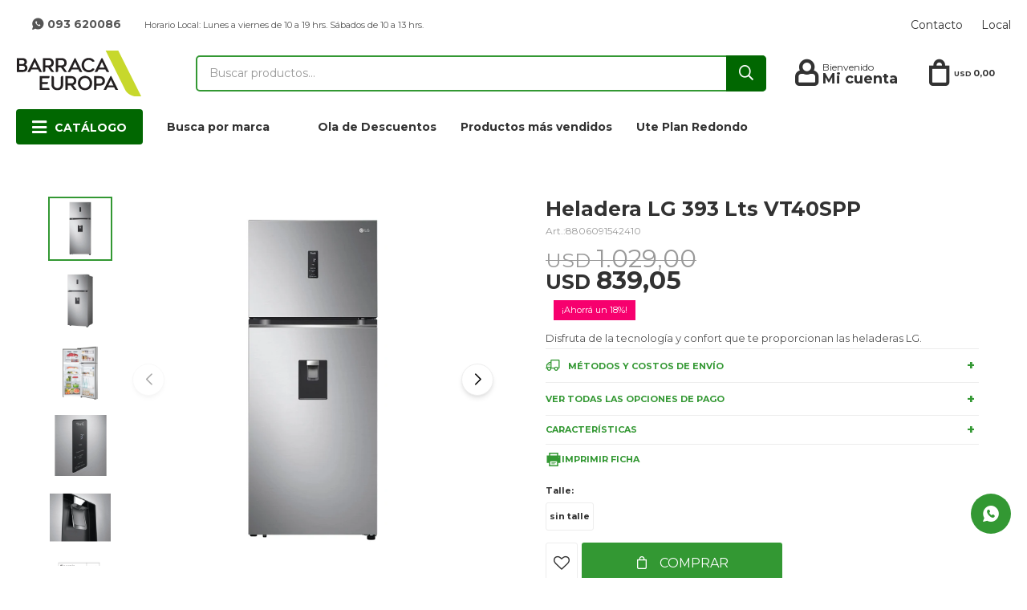

--- FILE ---
content_type: text/html; charset=utf-8
request_url: https://www.barracaeuropa.com.uy/catalogo/heladera-lg-393-lts-vt40spp_8806091542410_8806091542410
body_size: 17497
content:
 <!DOCTYPE html> <html lang="es" class="no-js"> <head itemscope itemtype="http://schema.org/WebSite"> <meta charset="utf-8" /> <script> const GOOGLE_MAPS_CHANNEL_ID = '38'; </script> <link rel='preconnect' href='https://f.fcdn.app' /> <link rel='preconnect' href='https://fonts.googleapis.com' /> <link rel='preconnect' href='https://www.facebook.com' /> <link rel='preconnect' href='https://www.google-analytics.com' /> <link rel="dns-prefetch" href="https://cdnjs.cloudflare.com" /> <title itemprop='name'>Heladera LG 393 Lts VT40SPP — Barraca Europa</title> <meta name="description" content="Disfruta de la tecnología y confort que te proporcionan las heladeras LG." /> <meta name="keywords" content="" /> <link itemprop="url" rel="canonical" href="https://www.barracaeuropa.com.uy/catalogo/heladera-lg-393-lts-vt40spp_8806091542410_8806091542410" /> <meta property="og:title" content="Heladera LG 393 Lts VT40SPP — Barraca Europa" /><meta property="og:description" content="Disfruta de la tecnología y confort que te proporcionan las heladeras LG." /><meta property="og:type" content="product" /><meta property="og:image" content="https://f.fcdn.app/imgs/a76b8d/www.barracaeuropa.com.uy/baeuuy/e8e0/webp/catalogo/880609154241088060915424101/900x900/heladera-lg-393-lts-vt40spp-heladera-lg-393-lts-vt40spp.jpg"/><meta property="og:url" content="https://www.barracaeuropa.com.uy/catalogo/heladera-lg-393-lts-vt40spp_8806091542410_8806091542410" /><meta property="og:site_name" content="Barraca Europa" /> <meta name='twitter:description' content='Disfruta de la tecnología y confort que te proporcionan las heladeras LG.' /> <meta name='twitter:image' content='https://f.fcdn.app/imgs/a76b8d/www.barracaeuropa.com.uy/baeuuy/e8e0/webp/catalogo/880609154241088060915424101/900x900/heladera-lg-393-lts-vt40spp-heladera-lg-393-lts-vt40spp.jpg' /> <meta name='twitter:url' content='https://www.barracaeuropa.com.uy/catalogo/heladera-lg-393-lts-vt40spp_8806091542410_8806091542410' /> <meta name='twitter:card' content='summary' /> <meta name='twitter:title' content='Heladera LG 393 Lts VT40SPP — Barraca Europa' /> <script>document.getElementsByTagName('html')[0].setAttribute('class', 'js ' + ('ontouchstart' in window || navigator.msMaxTouchPoints ? 'is-touch' : 'no-touch'));</script> <script> var FN_TC = { M1 : 1, M2 : 1 }; </script> <meta id='viewportMetaTag' name="viewport" content="width=device-width, initial-scale=1.0, maximum-scale=1,user-scalable=no"> <link rel="shortcut icon" href="https://f.fcdn.app/assets/commerce/www.barracaeuropa.com.uy/fe09_7be0/public/web/favicon.ico" /> <link rel="apple-itouch-icon" href="https://f.fcdn.app/assets/commerce/www.barracaeuropa.com.uy/0c70_bd6d/public/web/favicon.png" /> <link href="https://fonts.googleapis.com/css?family=Montserrat:400,400i,700,700i" rel="stylesheet"> <link href="https://f.fcdn.app/assets/commerce/www.barracaeuropa.com.uy/0000_5223/s.13647532862078841257064254816733.css" rel="stylesheet"/> <script src="https://f.fcdn.app/assets/commerce/www.barracaeuropa.com.uy/0000_5223/s.41154287320155765142425686960155.js"></script> <!--[if lt IE 9]> <script type="text/javascript" src="https://cdnjs.cloudflare.com/ajax/libs/html5shiv/3.7.3/html5shiv.js"></script> <![endif]--> <link rel="manifest" href="https://f.fcdn.app/assets/manifest.json" /> </head> <body id='pgCatalogoDetalle' class='headerMenuFullWidthCenter footer1 headerSubMenuFullWidth buscadorSlideTop compraSlide compraLeft filtrosFixed fichaMobileFixedActions buscadorSearchfield layout03'> <script> (function (d, s, id) { var js, fjs = d.getElementsByTagName(s)[0]; if (d.getElementById(id)) return; js = d.createElement(s); js.id = id; js.setAttribute('defer', 'defer'); /* */ js.src = 'https://connect.facebook.net/es_LA/sdk/xfbml.js#xfbml=1&version=v3.0&autoLogAppEvents=1'; /* */ fjs.parentNode.insertBefore(js, fjs); }(document, 'script', 'facebook-jssdk')); </script> <script> window.fbAsyncInit = function () { FB.init({ appId: '308034640317153', autoLogAppEvents: true, xfbml: true, version: 'v3.0' }); }; var FBLogin = new (function () { var $frmLogin = null; var reRequest = false; var setMensajeError = function (msj) { var $frm = getFrmLogin(); if ($frm != null) { var $divMsj = $('.msg.err:first', $frm); if ($divMsj.length == 0) { $divMsj = $('<div class="msg err"><p></p></div>'); $divMsj.insertBefore($('.fld-grp:first', $frm)); } $('p:first', $divMsj).text(msj); } }; var getFrmLogin = function () { if ($frmLogin == null) { $frmLogin = $('#frmLogin'); if ($frmLogin.length == 0) { $frmLogin = null; } } return $frmLogin; }; var login = function () { var opt = { scope: 'public_profile,email' }; if (reRequest === true) { opt.auth_type = 'rerequest'; } FB.login(function (response) { if (response.status === 'connected') { $.ajax({ url: 'https://www.barracaeuropa.com.uy/ajax?service=login-fb', data: { tk: response.authResponse.accessToken }, dataType: 'json', success: function (json) { if (json.logged == true) { location.href = location.href.replace(/#.*/, ''); } else if (json.scope != undefined) { setMensajeError(json.msj); if (reRequest == false) { reRequest = true; login(); } } } }); } }, opt); }; this.login = function () { login(); }; $(function () { $('body:first').on('click', '.btnLoginFacebook', function (e) { e.preventDefault(); try { FBLogin.login(); } catch (e) { } }); }); })(); </script> <div id="pre"> <div id="wrapper"> <header id="header" role="banner"> <div class="cnt"> <div id="logo"><a href="/"><img src="https://f.fcdn.app/assets/commerce/www.barracaeuropa.com.uy/c6df_c566/public/web/img/logo.svg" alt="Barraca Europa" /></a></div> <nav id="menu" data-fn="fnMainMenu"> <ul class="lst main"> <li class="it catalogo"> <a href='https://www.barracaeuropa.com.uy/catalogo' target='_self' class="tit">Catálogo</a> <div class="subMenu"> <div class="cnt"> <ul> <li class="hdr cocina cocina"><a target="_self" href="https://www.barracaeuropa.com.uy/cocina" class="tit">Cocina</a> <div class="menuDesplegable"> <ul> <li><a href="https://www.barracaeuropa.com.uy/cocina/cocinas" target="_self">Cocinas</a> </li> <li><a href="https://www.barracaeuropa.com.uy/cocina/hornos" target="_self">Hornos</a> </li> <li><a href="https://www.barracaeuropa.com.uy/cocina/microondas" target="_self">Microondas</a> </li> <li><a href="https://www.barracaeuropa.com.uy/cocina/anafes" target="_self">Anafes</a> </li> <li><a href="https://www.barracaeuropa.com.uy/cocina/campanas" target="_self">Campanas</a> </li> <li><a href="https://www.barracaeuropa.com.uy/cocina/hornos-de-mesa" target="_self">Hornos de mesa</a> </li> </ul> <div class="banners"> </div> </div> </li> <li class="hdr refrigeracion refrigeracion"><a target="_self" href="https://www.barracaeuropa.com.uy/refrigeracion" class="tit">Refrigeración</a> <div class="menuDesplegable"> <ul> <li><a href="https://www.barracaeuropa.com.uy/refrigeracion/freezers" target="_self">Freezers</a> </li> <li><a href="https://www.barracaeuropa.com.uy/refrigeracion/heladeras" target="_self">Heladeras</a> </li> <li><a href="https://www.barracaeuropa.com.uy/refrigeracion/frigobares" target="_self">Frigobares</a> </li> <li><a href="https://www.barracaeuropa.com.uy/refrigeracion/enfriadora-de-vino" target="_self">Enfriadora de vinos</a> </li> </ul> <div class="banners"> </div> </div> </li> <li class="hdr lavado"><a target="_self" href="https://www.barracaeuropa.com.uy/lavado" class="tit">Lavado</a> <div class="menuDesplegable"> <ul> <li><a href="https://www.barracaeuropa.com.uy/lavado/lavarropas" target="_self">Lavarropas</a> </li> <li><a href="https://www.barracaeuropa.com.uy/lavado/secarropas" target="_self">Secarropas</a> </li> <li><a href="https://www.barracaeuropa.com.uy/lavado/lavasecarropas" target="_self">Lavasecarropas</a> </li> <li><a href="https://www.barracaeuropa.com.uy/lavado/lavavajillas" target="_self">Lavavajillas</a> </li> </ul> <div class="banners"> </div> </div> </li> <li class="hdr climatizacion climatizacion"><a target="_self" href="https://www.barracaeuropa.com.uy/climatizacion" class="tit">Climatización</a> <div class="menuDesplegable"> <ul> <li><a href="https://www.barracaeuropa.com.uy/climatizacion/aire-acondicionado" target="_self">Aire acondicionado</a> </li> <li><a href="https://www.barracaeuropa.com.uy/climatizacion/ventiladores" target="_self">Ventiladores</a> </li> <li><a href="https://www.barracaeuropa.com.uy/climatizacion/estufas" target="_self">Estufas</a> </li> <li><a href="https://www.barracaeuropa.com.uy/climatizacion/calientacamas" target="_self">Calientacamas</a> </li> <li><a href="https://www.barracaeuropa.com.uy/climatizacion/deshumificadores" target="_self">Deshumificadores</a> </li> <li><a href="https://www.barracaeuropa.com.uy/climatizacion/convectores" target="_self">Convectores</a> </li> </ul> <div class="banners"> </div> </div> </li> <li class="hdr tv-audio tv-y-audio"><a target="_self" href="https://www.barracaeuropa.com.uy/tv-y-audio" class="tit">TV & Audio</a> <div class="menuDesplegable"> <ul> <li><a href="https://www.barracaeuropa.com.uy/tv-y-audio/tv" target="_self">TV</a> <ul> <li><a href="https://www.barracaeuropa.com.uy/tv-y-audio/tv/oled" target="_self">OLED</a> <li><a href="https://www.barracaeuropa.com.uy/tv-y-audio/tv/uhd-4k" target="_self">UHD 4K</a> <li><a href="https://www.barracaeuropa.com.uy/tv-y-audio/tv/full-hd" target="_self">FULL HD</a> <li><a href="https://www.barracaeuropa.com.uy/tv-y-audio/tv/hd" target="_self">HD</a> <li><a href="https://www.barracaeuropa.com.uy/tv-y-audio/tv/accesorios" target="_self">Accesorios</a> </ul> </li> </ul> <div class="banners"> </div> </div> </li> <li class="hdr hogar hogar"><a target="_self" href="https://www.barracaeuropa.com.uy/hogar" class="tit">Hogar</a> <div class="menuDesplegable"> <ul> <li><a href="https://www.barracaeuropa.com.uy/hogar/aspiradoras" target="_self">Aspiradoras</a> </li> <li><a href="https://www.barracaeuropa.com.uy/hogar/planchas" target="_self">Planchas</a> </li> <li><a href="https://www.barracaeuropa.com.uy/hogar/cafeteras" target="_self">Cafeteras</a> </li> <li><a href="https://www.barracaeuropa.com.uy/hogar/jarras-electricas" target="_self">Jarras electricas</a> </li> <li><a href="https://www.barracaeuropa.com.uy/hogar/licuadoras" target="_self">Licuadoras</a> </li> <li><a href="https://www.barracaeuropa.com.uy/hogar/batidoras" target="_self">Batidoras</a> </li> <li><a href="https://www.barracaeuropa.com.uy/hogar/tostadoras" target="_self">Tostadoras</a> </li> <li><a href="https://www.barracaeuropa.com.uy/hogar/sandwicheras" target="_self">Sandwicheras</a> </li> <li><a href="https://www.barracaeuropa.com.uy/hogar/soperas" target="_self">Soperas</a> </li> <li><a href="https://www.barracaeuropa.com.uy/hogar/freidoras" target="_self">Freidoras</a> </li> <li><a href="https://www.barracaeuropa.com.uy/hogar/mixers" target="_self">Mixers</a> </li> <li><a href="https://www.barracaeuropa.com.uy/hogar/multiprocesadoras" target="_self">Multiprocesadoras</a> </li> <li><a href="https://www.barracaeuropa.com.uy/hogar/exprimidoras" target="_self">Exprimidoras</a> </li> <li><a href="https://www.barracaeuropa.com.uy/hogar/otros" target="_self">Otros</a> </li> <li><a href="https://www.barracaeuropa.com.uy/hogar/panetera" target="_self">Panetera</a> </li> <li><a href="https://www.barracaeuropa.com.uy/hogar/balanzas" target="_self">Balanzas</a> </li> <li><a href="https://www.barracaeuropa.com.uy/hogar/molinillo-de-cafe" target="_self">Molinillo de café</a> </li> <li><a href="https://www.barracaeuropa.com.uy/hogar/picadora" target="_self">Picadora</a> </li> </ul> <div class="banners"> </div> </div> </li> <li class="hdr bano bano"><a target="_self" href="https://www.barracaeuropa.com.uy/bano" class="tit">Baño</a> <div class="menuDesplegable"> <ul> <li><a href="https://www.barracaeuropa.com.uy/bano/calefones" target="_self">Calefones</a> </li> </ul> <div class="banners"> </div> </div> </li> <li class="hdr cuidado-personal cuidado-personal"><a target="_self" href="https://www.barracaeuropa.com.uy/cuidado-personal" class="tit">Cuidado personal</a> <div class="menuDesplegable"> <ul> <li><a href="https://www.barracaeuropa.com.uy/cuidado-personal/depiladoras" target="_self">Depiladoras</a> </li> <li><a href="https://www.barracaeuropa.com.uy/cuidado-personal/planchas-de-pelo" target="_self">Planchas de pelo</a> </li> <li><a href="https://www.barracaeuropa.com.uy/cuidado-personal/secadores" target="_self">Secadores</a> </li> <li><a href="https://www.barracaeuropa.com.uy/cuidado-personal/balanzas-de-bano" target="_self">Balanzas de baño</a> </li> <li><a href="https://www.barracaeuropa.com.uy/cuidado-personal/corta-pelos" target="_self">Corta Pelos</a> </li> <li><a href="https://www.barracaeuropa.com.uy/cuidado-personal/corta-barbas" target="_self">Corta barbas</a> </li> <li><a href="https://www.barracaeuropa.com.uy/cuidado-personal/cepillos-electricos" target="_self">Cepillos Eléctricos</a> </li> </ul> <div class="banners"> </div> </div> </li> <li class="hdr outlet"><a target="_self" href="https://www.barracaeuropa.com.uy/outlet" class="tit">Outlet</a> </li> </ul> </div> </div> </li> <li class="it oculto cocina"> <a href='https://www.barracaeuropa.com.uy/cocina' target='_self' class="tit">Cocina</a> <div class="subMenu"> <div class="cnt"> <ul> <li class="hdr cocinas"><a target="_self" href="https://www.barracaeuropa.com.uy/cocina/cocinas" class="tit">Cocinas</a> <div class="menuDesplegable"> <ul> <li><a href="https://www.barracaeuropa.com.uy/cocina/cocinas?coccion=a-gas" target="_self">A gas</a> </li> <li><a href="https://www.barracaeuropa.com.uy/cocina/cocinas?coccion=electrico" target="_self">Eléctrico</a> </li> <li><a href="https://www.barracaeuropa.com.uy/cocina/cocinas?coccion=combinado" target="_self">Combinado</a> </li> </ul> <div class="banners"> </div> </div> </li> <li class="hdr anafes"><a target="_self" href="https://www.barracaeuropa.com.uy/cocina/anafes" class="tit">Anafes</a> <div class="menuDesplegable"> <ul> <li><a href="https://www.barracaeuropa.com.uy/cocina/anafes?coccion=a-gas" target="_self">A gas</a> </li> <li><a href="https://www.barracaeuropa.com.uy/cocina/anafes?coccion=electrico" target="_self">Eléctrico</a> </li> <li><a href="https://www.barracaeuropa.com.uy/cocina/anafes?coccion=combinado" target="_self">Combinado</a> </li> </ul> <div class="banners"> </div> </div> </li> <li class="hdr hornos"><a target="_self" href="https://www.barracaeuropa.com.uy/cocina/hornos" class="tit">Hornos</a> <div class="menuDesplegable"> <ul> <li><a href="https://www.barracaeuropa.com.uy/cocina/hornos?coccion=a-gas" target="_self">A gas</a> </li> <li><a href="https://www.barracaeuropa.com.uy/cocina/hornos?coccion=electrico" target="_self">Eléctrico</a> </li> </ul> <div class="banners"> </div> </div> </li> <li class="hdr microondas"><a target="_self" href="https://www.barracaeuropa.com.uy/cocina/microondas" class="tit">Microondas</a> </li> <li class="hdr campanas"><a target="_self" href="https://www.barracaeuropa.com.uy/cocina/campanas" class="tit">Campanas</a> </li> <li class="hdr hornos-de-mesa"><a target="_self" href="https://www.barracaeuropa.com.uy/cocina/hornos-de-mesa" class="tit">Hornos de mesa</a> </li> </ul> </div> </div> </li> <li class="it oculto refrigeracion"> <a href='https://www.barracaeuropa.com.uy/refrigeracion' target='_self' class="tit">Refrigeración</a> <div class="subMenu"> <div class="cnt"> <ul> <li class="hdr heladeras"><a target="_self" href="https://www.barracaeuropa.com.uy/refrigeracion/heladeras" class="tit">Heladeras</a> <div class="menuDesplegable"> <ul> <li><a href="https://www.barracaeuropa.com.uy/refrigeracion/heladeras?tipo=empotrable" target="_self">Empotrable</a> </li> <li><a href="https://www.barracaeuropa.com.uy/refrigeracion/heladeras?tipo=inverter" target="_self">Inverter</a> </li> <li><a href="https://www.barracaeuropa.com.uy/refrigeracion/heladeras?tipo=humedo" target="_self">Húmedo</a> </li> <li><a href="https://www.barracaeuropa.com.uy/refrigeracion/heladeras?tipo=seco" target="_self">Seco</a> </li> </ul> <div class="banners"> </div> </div> </li> <li class="hdr freezers"><a target="_self" href="https://www.barracaeuropa.com.uy/refrigeracion/freezers" class="tit">Freezers</a> <div class="menuDesplegable"> <ul> <li><a href="https://www.barracaeuropa.com.uy/refrigeracion/freezers?tipo=empotrable" target="_self">Empotrable</a> </li> <li><a href="https://www.barracaeuropa.com.uy/refrigeracion/freezers?tipo=vertical" target="_self">Vertical</a> </li> <li><a href="https://www.barracaeuropa.com.uy/refrigeracion/freezers?tipo=horizontal" target="_self">Horizontal</a> </li> <li><a href="https://www.barracaeuropa.com.uy/refrigeracion/freezers?tipo=humedo" target="_self">Húmedo</a> </li> </ul> <div class="banners"> </div> </div> </li> <li class="hdr frigobares"><a target="_self" href="https://www.barracaeuropa.com.uy/refrigeracion/frigobares" class="tit">Frigobares</a> <div class="menuDesplegable"> <ul> <li><a href="https://www.barracaeuropa.com.uy/refrigeracion/frigobares?tipo=humedo" target="_self">Húmedo</a> </li> </ul> <div class="banners"> </div> </div> </li> </ul> </div> </div> </li> <li class="it oculto bano"> <a href='https://www.barracaeuropa.com.uy/bano' target='_self' class="tit">Baño</a> </li> <li class="it oculto climatizacion"> <a href='https://www.barracaeuropa.com.uy/climatizacion' target='_self' class="tit">Climatización</a> <div class="subMenu"> <div class="cnt"> <ul> <li class="hdr aire-acondicionado"><a target="_self" href="https://www.barracaeuropa.com.uy/climatizacion/aire-acondicionado" class="tit">Aire acondicionado</a> <div class="menuDesplegable"> <ul> <li><a href="https://www.barracaeuropa.com.uy/climatizacion/aire-acondicionado?btus=9000" target="_self">9000</a> </li> <li><a href="https://www.barracaeuropa.com.uy/climatizacion/aire-acondicionado?btus=12000" target="_self">12000</a> </li> <li><a href="https://www.barracaeuropa.com.uy/climatizacion/aire-acondicionado?btus=18000" target="_self">18000</a> </li> <li><a href="https://www.barracaeuropa.com.uy/climatizacion/aire-acondicionado?btus=24000" target="_self">24000</a> </li> </ul> <div class="banners"> </div> </div> </li> <li class="hdr ventiladores"><a target="_self" href="https://www.barracaeuropa.com.uy/climatizacion/ventiladores" class="tit">Ventiladores</a> </li> <li class="hdr estufas"><a target="_self" href="https://www.barracaeuropa.com.uy/climatizacion/estufas" class="tit">Estufas</a> </li> <li class="hdr calientacamas"><a target="_self" href="https://www.barracaeuropa.com.uy/climatizacion/calientacamas" class="tit">Calientacamas</a> </li> </ul> </div> </div> </li> <li class="it oculto lavado"> <a href='https://www.barracaeuropa.com.uy/lavado' target='_self' class="tit">Lavado</a> <div class="subMenu"> <div class="cnt"> <ul> <li class="hdr lavarropas"><a target="_self" href="https://www.barracaeuropa.com.uy/lavado/lavarropas" class="tit">Lavarropas</a> <div class="menuDesplegable"> <ul> <li><a href="https://www.barracaeuropa.com.uy/lavado/lavarropas?tipo=empotrable" target="_self">Empotrable</a> </li> <li><a href="https://www.barracaeuropa.com.uy/lavado/lavarropas?tipo=frontal" target="_self">Frontal</a> </li> <li><a href="https://www.barracaeuropa.com.uy/lavado/lavarropas?tipo=superior" target="_self">Superior</a> </li> </ul> <div class="banners"> </div> </div> </li> <li class="hdr secarropas"><a target="_self" href="https://www.barracaeuropa.com.uy/lavado/secarropas" class="tit">Secarropas</a> </li> <li class="hdr lavasecarropas"><a target="_self" href="https://www.barracaeuropa.com.uy/lavado/lavasecarropas" class="tit">Lavasecarropas</a> </li> <li class="hdr lavavajillas"><a target="_self" href="https://www.barracaeuropa.com.uy/lavado/lavavajillas" class="tit">Lavavajillas</a> </li> </ul> </div> </div> </li> <li class="it oculto tv-y-audio"> <a href='https://www.barracaeuropa.com.uy/tv-y-audio' target='_self' class="tit">TV & Audio</a> <div class="subMenu"> <div class="cnt"> <ul> <li class="hdr tv"><a target="_self" href="https://www.barracaeuropa.com.uy/tv-y-audio/tv" class="tit">TV</a> <div class="menuDesplegable"> <ul> <li><a href="https://www.barracaeuropa.com.uy/tv-y-audio/tv/oled" target="_self">OLED</a> </li> <li><a href="https://www.barracaeuropa.com.uy/tv-y-audio/tv/uhd-4k" target="_self">UHD 4K</a> </li> <li><a href="https://www.barracaeuropa.com.uy/tv-y-audio/tv/full-hd" target="_self">FULL HD</a> </li> <li><a href="https://www.barracaeuropa.com.uy/tv-y-audio/tv/hd" target="_self">HD</a> </li> <li><a href="https://www.barracaeuropa.com.uy/tv-y-audio/tv/accesorios" target="_self">Accesorios</a> </li> </ul> <div class="banners"> </div> </div> </li> </ul> </div> </div> </li> <li class="it oculto hogar"> <a href='https://www.barracaeuropa.com.uy/hogar' target='_self' class="tit">Hogar</a> <div class="subMenu"> <div class="cnt"> <ul> <li class="hdr aspiradoras"><a target="_self" href="https://www.barracaeuropa.com.uy/hogar/aspiradoras" class="tit">Aspiradoras</a> </li> <li class="hdr planchas"><a target="_self" href="https://www.barracaeuropa.com.uy/hogar/planchas" class="tit">Planchas</a> </li> <li class="hdr cafeteras"><a target="_self" href="https://www.barracaeuropa.com.uy/hogar/cafeteras" class="tit">Cafeteras</a> </li> <li class="hdr jarras-electricas"><a target="_self" href="https://www.barracaeuropa.com.uy/hogar/jarras-electricas" class="tit">Jarras electricas</a> </li> <li class="hdr licuadoras"><a target="_self" href="https://www.barracaeuropa.com.uy/hogar/licuadoras" class="tit">Licuadoras</a> </li> <li class="hdr batidoras"><a target="_self" href="https://www.barracaeuropa.com.uy/hogar/batidoras" class="tit">Batidoras</a> </li> <li class="hdr tostadoras"><a target="_self" href="https://www.barracaeuropa.com.uy/hogar/tostadoras" class="tit">Tostadoras</a> </li> <li class="hdr sandwicheras"><a target="_self" href="https://www.barracaeuropa.com.uy/hogar/sandwicheras" class="tit">Sandwicheras</a> </li> <li class="hdr soperas"><a target="_self" href="https://www.barracaeuropa.com.uy/hogar/soperas" class="tit">Soperas</a> </li> <li class="hdr freidoras"><a target="_self" href="https://www.barracaeuropa.com.uy/hogar/freidoras" class="tit">Freidoras</a> </li> <li class="hdr mixers"><a target="_self" href="https://www.barracaeuropa.com.uy/hogar/mixers" class="tit">Mixers</a> </li> <li class="hdr multiprocesadoras"><a target="_self" href="https://www.barracaeuropa.com.uy/hogar/multiprocesadoras" class="tit">Multiprocesadoras</a> </li> <li class="hdr exprimidoras"><a target="_self" href="https://www.barracaeuropa.com.uy/hogar/exprimidoras" class="tit">Exprimidoras</a> </li> <li class="hdr otros"><a target="_self" href="https://www.barracaeuropa.com.uy/hogar/otros" class="tit">Otros</a> </li> </ul> </div> </div> </li> <li class="it oculto cuidado-personal"> <a href='https://www.barracaeuropa.com.uy/cuidado-personal' target='_self' class="tit">Cuidado personal</a> <div class="subMenu"> <div class="cnt"> <ul> <li class="hdr depiladoras"><a target="_self" href="https://www.barracaeuropa.com.uy/cuidado-personal/depiladoras" class="tit">Depiladoras</a> </li> <li class="hdr planchas-de-pelo"><a target="_self" href="https://www.barracaeuropa.com.uy/cuidado-personal/planchas-de-pelo" class="tit">Planchas de pelo</a> </li> <li class="hdr secadores"><a target="_self" href="https://www.barracaeuropa.com.uy/cuidado-personal/secadores" class="tit">Secadores</a> </li> <li class="hdr balanzas-de-bano"><a target="_self" href="https://www.barracaeuropa.com.uy/cuidado-personal/balanzas-de-bano" class="tit">Balanzas de baño</a> </li> <li class="hdr corta-barbas"><a target="_self" href="https://www.barracaeuropa.com.uy/cuidado-personal/corta-barbas" class="tit">Corta barbas</a> </li> </ul> </div> </div> </li> <li class="it oculto outlet"> <a href='https://www.barracaeuropa.com.uy/outlet' target='_self' class="tit">Outlet</a> </li> <li class="it marcas-sub fn-desktopOnly"> <span class="tit">Busca por marca</span> <div class="subMenu"> <div class="cnt"> <ul> <li class="hdr marca kitchenaid"><a target="_self" href="https://www.barracaeuropa.com.uy/catalogo?marca=kitchenaid" class="tit">KitchenAid</a> </li> <li class="hdr marca delonghi"><a target="_self" href="https://www.barracaeuropa.com.uy/catalogo?marca=delonghi" class="tit">Delonghi</a> </li> <li class="hdr marca whirlpool"><a target="_self" href="https://www.barracaeuropa.com.uy/catalogo?marca=whirlpool" class="tit">Whirlpool</a> </li> <li class="hdr marca bosch"><a target="_self" href="https://www.barracaeuropa.com.uy/catalogo?marca=bosch" class="tit">Bosch</a> </li> <li class="hdr marca beko"><a target="_self" href="https://www.barracaeuropa.com.uy/catalogo?marca=beko" class="tit">Beko</a> </li> <li class="hdr marca electrolux"><a target="_self" href="https://www.barracaeuropa.com.uy/catalogo?marca=electrolux" class="tit">Electrolux</a> </li> <li class="hdr marca dolce-gusto"><a target="_self" href="https://www.barracaeuropa.com.uy/catalogo?marca=dolce-gusto" class="tit">Dolce Gusto</a> </li> <li class="hdr marca futura"><a target="_self" href="https://www.barracaeuropa.com.uy/catalogo?marca=futura" class="tit">Futura</a> </li> <li class="hdr marca ufesa"><a target="_self" href="https://www.barracaeuropa.com.uy/catalogo?marca=ufesa" class="tit">Ufesa</a> </li> <li class="hdr marca candy"><a target="_self" href="https://www.barracaeuropa.com.uy/catalogo?marca=candy" class="tit">Candy</a> </li> <li class="hdr marca samsung"><a target="_self" href="https://www.barracaeuropa.com.uy/catalogo?marca=samsung" class="tit">Samsung</a> </li> <li class="hdr marca lg"><a target="_self" href="https://www.barracaeuropa.com.uy/catalogo?marca=lg" class="tit">Lg</a> </li> <li class="hdr marca xion"><a target="_self" href="https://www.barracaeuropa.com.uy/catalogo?marca=xion" class="tit">Xion</a> </li> <li class="hdr marca indurama"><a target="_self" href="https://www.barracaeuropa.com.uy/catalogo?marca=indurama" class="tit">Indurama</a> </li> <li class="hdr marca general-electric"><a target="_self" href="https://www.barracaeuropa.com.uy/catalogo?marca=general-electric" class="tit">General Electric</a> </li> <li class="hdr marca consul"><a target="_self" href="https://www.barracaeuropa.com.uy/catalogo?marca=consul" class="tit">Consul</a> </li> <li class="hdr marca philips"><a target="_self" href="https://www.barracaeuropa.com.uy/catalogo?marca=philips" class="tit">Philips</a> </li> <li class="hdr marca smartlife"><a target="_self" href="https://www.barracaeuropa.com.uy/catalogo?marca=smartlife" class="tit">Smartlife</a> </li> <li class="hdr marca one-for-all"><a target="_self" href="https://www.barracaeuropa.com.uy/catalogo?marca=one-for-all" class="tit">One For All</a> </li> <li class="hdr marca fagor"><a target="_self" href="https://www.barracaeuropa.com.uy/catalogo?marca=fagor" class="tit">Fagor</a> </li> <li class="hdr marca joycare"><a target="_self" href="https://www.barracaeuropa.com.uy/catalogo?marca=joycare" class="tit">Joycare</a> </li> <li class="hdr marca siam"><a target="_self" href="https://www.barracaeuropa.com.uy/catalogo?marca=siam" class="tit">Siam</a> </li> <li class="hdr marca midea"><a target="_self" href="https://www.barracaeuropa.com.uy/catalogo?marca=midea" class="tit">Midea</a> </li> <li class="hdr marca hisense"><a target="_self" href="https://www.barracaeuropa.com.uy/catalogo?marca=hisense" class="tit">Hisense</a> </li> <li class="hdr marca tem"><a target="_self" href="https://www.barracaeuropa.com.uy/catalogo?marca=tem" class="tit">Tem</a> </li> <li class="hdr marca ariston"><a target="_self" href="https://www.barracaeuropa.com.uy/catalogo?marca=ariston" class="tit">Ariston</a> </li> <li class="hdr marca james"><a target="_self" href="https://www.barracaeuropa.com.uy/catalogo?marca=james" class="tit">James</a> </li> <li class="hdr marca motorola"><a target="_self" href="https://www.barracaeuropa.com.uy/catalogo?marca=motorola" class="tit">Motorola</a> </li> </ul> </div> </div> </li> <li class="it whatsapp"> <a href='https://api.whatsapp.com/send?phone=59893620086' target='_self' class="tit">Buscas asesoramiento? Escríbenos!!</a> </li> <li class="it "> <a href='https://www.barracaeuropa.com.uy/catalogo?grp=235' target='_self' class="tit">Ola de Descuentos </a> </li> <li class="it "> <a href='https://www.barracaeuropa.com.uy/catalogo?grp=215' target='_self' class="tit">Productos más vendidos</a> </li> <li class="it "> <a href='https://www.barracaeuropa.com.uy/catalogo?grp=209' target='_self' class="tit">Ute Plan Redondo</a> </li> </ul> </nav> <div class="toolsItem frmBusqueda" data-version='1'> <button type="button" class="btnItem btnMostrarBuscador"> <span class="ico"></span> <span class="txt"></span> </button> <form action="/catalogo"> <div class="cnt"> <span class="btnCerrar"> <span class="ico"></span> <span class="txt"></span> </span> <label class="lbl"> <b>Buscar productos</b> <input maxlength="48" required="" autocomplete="off" type="search" name="q" placeholder="Buscar productos..." /> </label> <button class="btnBuscar" type="submit"> <span class="ico"></span> <span class="txt"></span> </button> </div> </form> </div> <div class="toolsItem accesoMiCuentaCnt" data-logged="off" data-version='1'> <a href="/mi-cuenta" class="btnItem btnMiCuenta"> <span class="ico"></span> <span class="txt"></span> <span class="usuario"> <span class="nombre"></span> <span class="apellido"></span> </span> </a> <div class="miCuentaMenu"> <ul class="lst"> <li class="it"><a href='/mi-cuenta/mis-datos' class="tit" >Mis datos</a></li> <li class="it"><a href='/mi-cuenta/direcciones' class="tit" >Mis direcciones</a></li> <li class="it"><a href='/mi-cuenta/compras' class="tit" >Mis compras</a></li> <li class="it"><a href='/mi-cuenta/wish-list' class="tit" >Wish List</a></li> <li class="it itSalir"><a href='/salir' class="tit" >Salir</a></li> </ul> </div> </div> <div id="miCompra" data-show="off" data-fn="fnMiCompra" class="toolsItem" data-version="1"> </div> <div id="infoTop"><span class="tel">Local 26195205 / Fono Ventas26146000</span> <span class="info"></span><span class="whatsapp">093 620086</span> <span class="info horario"> Horario Local: Lunes a viernes de 10 a 19 hrs. Sábados de 10 a 13 hrs.</span></div> <nav id="menuTop"> <ul class="lst"> <li class="it "><a target="_self" class="tit" href="https://www.barracaeuropa.com.uy/contacto">Contacto</a></li> <li class="it "><a target="_self" class="tit" href="https://www.barracaeuropa.com.uy/sucursales">Local</a></li> </ul> </nav> <a id="btnMainMenuMobile" href="javascript:mainMenuMobile.show();"><span class="ico">&#59421;</span><span class="txt">Menú</span></a> </div> </header> <!-- end:header --> <div id="central"> <section id="main" role="main"> <div id="fichaProducto" class="rebajado descuento" data-tit="Heladera LG 393 Lts VT40SPP" data-totImagenes="6" data-agotado="off"> <div class="cnt"> <div id="fichaImagenes" data-fn="fnSwiperFicha" data-thumbs="true" data-thumbs-direction="vertical" class="nav"> <div class="imagenProducto swiper-container" data-fn="fnGaleria"> <div class="swiper-wrapper"> <span class="item zoom swiper-slide"> <a class="img source" href="//f.fcdn.app/imgs/8c1bd8/www.barracaeuropa.com.uy/baeuuy/e8e0/webp/catalogo/880609154241088060915424101/1500-1500/heladera-lg-393-lts-vt40spp-heladera-lg-393-lts-vt40spp.jpg"> <img loading='lazy' data-src-g="//f.fcdn.app/imgs/4003fe/www.barracaeuropa.com.uy/baeuuy/e8e0/webp/catalogo/880609154241088060915424101/1920-1200/heladera-lg-393-lts-vt40spp-heladera-lg-393-lts-vt40spp.jpg" src='//f.fcdn.app/imgs/a76b8d/www.barracaeuropa.com.uy/baeuuy/e8e0/webp/catalogo/880609154241088060915424101/900x900/heladera-lg-393-lts-vt40spp-heladera-lg-393-lts-vt40spp.jpg' alt='Heladera LG 393 Lts VT40SPP Heladera LG 393 Lts VT40SPP' width='900' height='900' /> </a> </span> <span class="item zoom swiper-slide"> <a class="img source" href="//f.fcdn.app/imgs/eb08cc/www.barracaeuropa.com.uy/baeuuy/34f9/webp/catalogo/880609154241088060915424102/1500-1500/heladera-lg-393-lts-vt40spp-heladera-lg-393-lts-vt40spp.jpg"> <img loading='lazy' data-src-g="//f.fcdn.app/imgs/3425a4/www.barracaeuropa.com.uy/baeuuy/34f9/webp/catalogo/880609154241088060915424102/1920-1200/heladera-lg-393-lts-vt40spp-heladera-lg-393-lts-vt40spp.jpg" src='//f.fcdn.app/imgs/825a07/www.barracaeuropa.com.uy/baeuuy/34f9/webp/catalogo/880609154241088060915424102/900x900/heladera-lg-393-lts-vt40spp-heladera-lg-393-lts-vt40spp.jpg' alt='Heladera LG 393 Lts VT40SPP Heladera LG 393 Lts VT40SPP' width='900' height='900' /> </a> </span> <span class="item zoom swiper-slide"> <a class="img source" href="//f.fcdn.app/imgs/2cc0bd/www.barracaeuropa.com.uy/baeuuy/9310/webp/catalogo/880609154241088060915424103/1500-1500/heladera-lg-393-lts-vt40spp-heladera-lg-393-lts-vt40spp.jpg"> <img loading='lazy' data-src-g="//f.fcdn.app/imgs/8117f7/www.barracaeuropa.com.uy/baeuuy/9310/webp/catalogo/880609154241088060915424103/1920-1200/heladera-lg-393-lts-vt40spp-heladera-lg-393-lts-vt40spp.jpg" src='//f.fcdn.app/imgs/adf9d4/www.barracaeuropa.com.uy/baeuuy/9310/webp/catalogo/880609154241088060915424103/900x900/heladera-lg-393-lts-vt40spp-heladera-lg-393-lts-vt40spp.jpg' alt='Heladera LG 393 Lts VT40SPP Heladera LG 393 Lts VT40SPP' width='900' height='900' /> </a> </span> <span class="item zoom swiper-slide"> <a class="img source" href="//f.fcdn.app/imgs/8fdc26/www.barracaeuropa.com.uy/baeuuy/9e43/webp/catalogo/880609154241088060915424104/1500-1500/heladera-lg-393-lts-vt40spp-heladera-lg-393-lts-vt40spp.jpg"> <img loading='lazy' data-src-g="//f.fcdn.app/imgs/2dc622/www.barracaeuropa.com.uy/baeuuy/9e43/webp/catalogo/880609154241088060915424104/1920-1200/heladera-lg-393-lts-vt40spp-heladera-lg-393-lts-vt40spp.jpg" src='//f.fcdn.app/imgs/59dd3c/www.barracaeuropa.com.uy/baeuuy/9e43/webp/catalogo/880609154241088060915424104/900x900/heladera-lg-393-lts-vt40spp-heladera-lg-393-lts-vt40spp.jpg' alt='Heladera LG 393 Lts VT40SPP Heladera LG 393 Lts VT40SPP' width='900' height='900' /> </a> </span> <span class="item zoom swiper-slide"> <a class="img source" href="//f.fcdn.app/imgs/40af8f/www.barracaeuropa.com.uy/baeuuy/e9bd/webp/catalogo/880609154241088060915424105/1500-1500/heladera-lg-393-lts-vt40spp-heladera-lg-393-lts-vt40spp.jpg"> <img loading='lazy' data-src-g="//f.fcdn.app/imgs/1acdba/www.barracaeuropa.com.uy/baeuuy/e9bd/webp/catalogo/880609154241088060915424105/1920-1200/heladera-lg-393-lts-vt40spp-heladera-lg-393-lts-vt40spp.jpg" src='//f.fcdn.app/imgs/202864/www.barracaeuropa.com.uy/baeuuy/e9bd/webp/catalogo/880609154241088060915424105/900x900/heladera-lg-393-lts-vt40spp-heladera-lg-393-lts-vt40spp.jpg' alt='Heladera LG 393 Lts VT40SPP Heladera LG 393 Lts VT40SPP' width='900' height='900' /> </a> </span> <span class="item zoom swiper-slide"> <a class="img source" href="//f.fcdn.app/imgs/613875/www.barracaeuropa.com.uy/baeuuy/94a2/webp/catalogo/880609154241088060915424106/1500-1500/heladera-lg-393-lts-vt40spp-heladera-lg-393-lts-vt40spp.jpg"> <img loading='lazy' data-src-g="//f.fcdn.app/imgs/79fa50/www.barracaeuropa.com.uy/baeuuy/94a2/webp/catalogo/880609154241088060915424106/1920-1200/heladera-lg-393-lts-vt40spp-heladera-lg-393-lts-vt40spp.jpg" src='//f.fcdn.app/imgs/fc703f/www.barracaeuropa.com.uy/baeuuy/94a2/webp/catalogo/880609154241088060915424106/900x900/heladera-lg-393-lts-vt40spp-heladera-lg-393-lts-vt40spp.jpg' alt='Heladera LG 393 Lts VT40SPP Heladera LG 393 Lts VT40SPP' width='900' height='900' /> </a> </span> </div> <div class="cocardas"></div> </div> <div class="swiperThumbs"> <ul class="lst lstThumbs"> <li class="it"> <a target="_blank" data-standard="//f.fcdn.app/imgs/a76b8d/www.barracaeuropa.com.uy/baeuuy/e8e0/webp/catalogo/880609154241088060915424101/900x900/heladera-lg-393-lts-vt40spp-heladera-lg-393-lts-vt40spp.jpg" href="//f.fcdn.app/imgs/7542f1/www.barracaeuropa.com.uy/baeuuy/e8e0/webp/catalogo/880609154241088060915424101/2000-2000/heladera-lg-393-lts-vt40spp-heladera-lg-393-lts-vt40spp.jpg"><img loading='lazy' src='//f.fcdn.app/imgs/598ce0/www.barracaeuropa.com.uy/baeuuy/e8e0/webp/catalogo/880609154241088060915424101/460x460/heladera-lg-393-lts-vt40spp-heladera-lg-393-lts-vt40spp.jpg' alt='Heladera LG 393 Lts VT40SPP Heladera LG 393 Lts VT40SPP' width='460' height='460' /></a> </li> <li class="it"> <a target="_blank" data-standard="//f.fcdn.app/imgs/825a07/www.barracaeuropa.com.uy/baeuuy/34f9/webp/catalogo/880609154241088060915424102/900x900/heladera-lg-393-lts-vt40spp-heladera-lg-393-lts-vt40spp.jpg" href="//f.fcdn.app/imgs/3ea9c4/www.barracaeuropa.com.uy/baeuuy/34f9/webp/catalogo/880609154241088060915424102/2000-2000/heladera-lg-393-lts-vt40spp-heladera-lg-393-lts-vt40spp.jpg"><img loading='lazy' src='//f.fcdn.app/imgs/397080/www.barracaeuropa.com.uy/baeuuy/34f9/webp/catalogo/880609154241088060915424102/460x460/heladera-lg-393-lts-vt40spp-heladera-lg-393-lts-vt40spp.jpg' alt='Heladera LG 393 Lts VT40SPP Heladera LG 393 Lts VT40SPP' width='460' height='460' /></a> </li> <li class="it"> <a target="_blank" data-standard="//f.fcdn.app/imgs/adf9d4/www.barracaeuropa.com.uy/baeuuy/9310/webp/catalogo/880609154241088060915424103/900x900/heladera-lg-393-lts-vt40spp-heladera-lg-393-lts-vt40spp.jpg" href="//f.fcdn.app/imgs/e8827c/www.barracaeuropa.com.uy/baeuuy/9310/webp/catalogo/880609154241088060915424103/2000-2000/heladera-lg-393-lts-vt40spp-heladera-lg-393-lts-vt40spp.jpg"><img loading='lazy' src='//f.fcdn.app/imgs/061f6a/www.barracaeuropa.com.uy/baeuuy/9310/webp/catalogo/880609154241088060915424103/460x460/heladera-lg-393-lts-vt40spp-heladera-lg-393-lts-vt40spp.jpg' alt='Heladera LG 393 Lts VT40SPP Heladera LG 393 Lts VT40SPP' width='460' height='460' /></a> </li> <li class="it"> <a target="_blank" data-standard="//f.fcdn.app/imgs/59dd3c/www.barracaeuropa.com.uy/baeuuy/9e43/webp/catalogo/880609154241088060915424104/900x900/heladera-lg-393-lts-vt40spp-heladera-lg-393-lts-vt40spp.jpg" href="//f.fcdn.app/imgs/add797/www.barracaeuropa.com.uy/baeuuy/9e43/webp/catalogo/880609154241088060915424104/2000-2000/heladera-lg-393-lts-vt40spp-heladera-lg-393-lts-vt40spp.jpg"><img loading='lazy' src='//f.fcdn.app/imgs/421494/www.barracaeuropa.com.uy/baeuuy/9e43/webp/catalogo/880609154241088060915424104/460x460/heladera-lg-393-lts-vt40spp-heladera-lg-393-lts-vt40spp.jpg' alt='Heladera LG 393 Lts VT40SPP Heladera LG 393 Lts VT40SPP' width='460' height='460' /></a> </li> <li class="it"> <a target="_blank" data-standard="//f.fcdn.app/imgs/202864/www.barracaeuropa.com.uy/baeuuy/e9bd/webp/catalogo/880609154241088060915424105/900x900/heladera-lg-393-lts-vt40spp-heladera-lg-393-lts-vt40spp.jpg" href="//f.fcdn.app/imgs/045f66/www.barracaeuropa.com.uy/baeuuy/e9bd/webp/catalogo/880609154241088060915424105/2000-2000/heladera-lg-393-lts-vt40spp-heladera-lg-393-lts-vt40spp.jpg"><img loading='lazy' src='//f.fcdn.app/imgs/c7db64/www.barracaeuropa.com.uy/baeuuy/e9bd/webp/catalogo/880609154241088060915424105/460x460/heladera-lg-393-lts-vt40spp-heladera-lg-393-lts-vt40spp.jpg' alt='Heladera LG 393 Lts VT40SPP Heladera LG 393 Lts VT40SPP' width='460' height='460' /></a> </li> <li class="it"> <a target="_blank" data-standard="//f.fcdn.app/imgs/fc703f/www.barracaeuropa.com.uy/baeuuy/94a2/webp/catalogo/880609154241088060915424106/900x900/heladera-lg-393-lts-vt40spp-heladera-lg-393-lts-vt40spp.jpg" href="//f.fcdn.app/imgs/16b95d/www.barracaeuropa.com.uy/baeuuy/94a2/webp/catalogo/880609154241088060915424106/2000-2000/heladera-lg-393-lts-vt40spp-heladera-lg-393-lts-vt40spp.jpg"><img loading='lazy' src='//f.fcdn.app/imgs/3d734c/www.barracaeuropa.com.uy/baeuuy/94a2/webp/catalogo/880609154241088060915424106/460x460/heladera-lg-393-lts-vt40spp-heladera-lg-393-lts-vt40spp.jpg' alt='Heladera LG 393 Lts VT40SPP Heladera LG 393 Lts VT40SPP' width='460' height='460' /></a> </li> </ul> </div> </div> <div class="hdr" id="hdrOrden"> <h1 class="tit">Heladera LG 393 Lts VT40SPP</h1> <div class="cod">8806091542410</div> </div> <div class="preciosWrapper"> <div class="precios"> <strong class="precio venta"><span class="sim">USD</span> <span class="monto">839,05</span></strong> <del class="precio lista"><span class="sim">USD</span> <span class="monto">1.029,00</span></del> </div><span class="porcRebaja"><span class="aux"><span class=int>18</span><span class=dec>45</span></span></span> </div> <div class="cuotas" data-fn="fnAmpliarInfoEnvio"> <div class="hdr"> <h2 class="tit">Ver todas las opciones de pago</h2> </div> <div class="cnt"> <ul class='lst lstMediosDePago'> <li class='it visa'><img loading="lazy" src="https://f.fcdn.app/logos/c/visa.svg" alt="visa" height="20" /></li> <li class='it master'><img loading="lazy" src="https://f.fcdn.app/logos/c/master.svg" alt="master" height="20" /></li> <li class='it oca'><img loading="lazy" src="https://f.fcdn.app/logos/c/oca.svg" alt="oca" height="20" /></li> <li class='it tarjetad'><img loading="lazy" src="https://f.fcdn.app/logos/c/tarjetad.svg" alt="tarjetad" height="20" /></li> <li class='it anda'><img loading="lazy" src="https://f.fcdn.app/logos/c/anda.svg" alt="anda" height="20" /></li> <li class='it passcard'><img loading="lazy" src="https://f.fcdn.app/logos/c/passcard.svg" alt="passcard" height="20" /></li> <li class='it diners'><img loading="lazy" src="https://f.fcdn.app/logos/c/diners.svg" alt="diners" height="20" /></li> <li class='it lider'><img loading="lazy" src="https://f.fcdn.app/logos/c/lider.svg" alt="lider" height="20" /></li> <li class='it cabal'><img loading="lazy" src="https://f.fcdn.app/logos/c/cabal.svg" alt="cabal" height="20" /></li> <li class='it amex'><img loading="lazy" src="https://f.fcdn.app/logos/c/amex.svg" alt="amex" height="20" /></li> </ul> <p>Hasta <span class="numCuotas">6</span> <span>cuotas de <span id="testMontoCuotas" class="montoCuotas1"></span></p> <script> (function() { var pVenta = document.querySelector('.precios > .venta > .monto'); if(pVenta !== null) { pVenta = pVenta.innerHTML.replace('.', ''); pVenta = parseInt(pVenta); if(!isNaN(pVenta)) { var montoCuotas = document.querySelector('.montoCuotas1'); if(montoCuotas !== null) { var sim = document.querySelector('.precios > .venta > .sim'); if(sim !== null) { montoCuotas.innerHTML = sim.innerHTML + ' ' + (pVenta / 6).toFixed(2); } } } } })(); </script> </div> </div>  <div class="financiacion"> <div class="cuotas master"> <div id="infoCuotas" class="blk" data-fn="fnAmpliarInfoEnvio"> <div class="cnt"> <ul class="planesCuotas"> <li class="plan plan_1"> <img src="https://f.fcdn.app/logos/c/oca.svg" alt="OCA" title="OCA" /> hasta en <strong>12</strong> cuotas de <strong>USD 69,92</strong> </li> <li class="plan plan_7"> <img src="https://f.fcdn.app/logos/c/master.svg" alt="Mastercard" title="Mastercard" /> hasta en <strong>12</strong> cuotas de <strong>USD 69,92</strong> </li> <li class="plan plan_8"> <img src="https://f.fcdn.app/logos/c/creditel.svg" alt="Creditel" title="Creditel" /> hasta en <strong>6</strong> cuotas de <strong>USD 139,84</strong> </li> <li class="plan plan_10"> <img src="https://f.fcdn.app/logos/c/visa.svg" alt="Visa" title="Visa" /> hasta en <strong>12</strong> cuotas de <strong>USD 69,92</strong> </li> <li class="plan plan_11"> <img src="https://f.fcdn.app/logos/c/amex.svg" alt="American Express" title="American Express" /> hasta en <strong>6</strong> cuotas de <strong>USD 139,84</strong> </li> <li class="plan plan_6"> <img src="https://f.fcdn.app/logos/c/tarjetad.svg" alt="Tarjeta D" title="Tarjeta D" /> hasta en <strong>6</strong> cuotas de <strong>USD 139,84</strong> </li> </ul> </div> </div> </div> </div> <div class="desc"> <p>Disfruta de la tecnología y confort que te proporcionan las heladeras LG.</p> </div> <div style="display: none;" id="_jsonDataFicha_"> {"sku":{"fen":"1:8806091542410:8806091542410:U:1","com":"8806091542410::U"},"producto":{"codigo":"8806091542410","nombre":"Heladera LG 393 Lts VT40SPP","categoria":"Refrigeraci\u00f3n > Heladeras","marca":"Lg"},"variante":{"codigo":"8806091542410","codigoCompleto":"88060915424108806091542410","nombre":"Heladera LG 393 Lts VT40SPP","nombreCompleto":"Heladera LG 393 Lts VT40SPP","img":{"u":"\/\/f.fcdn.app\/imgs\/ca233f\/www.barracaeuropa.com.uy\/baeuuy\/e8e0\/webp\/catalogo\/880609154241088060915424101\/1024-1024\/heladera-lg-393-lts-vt40spp-heladera-lg-393-lts-vt40spp.jpg"},"url":"https:\/\/www.barracaeuropa.com.uy\/catalogo\/heladera-lg-393-lts-vt40spp_8806091542410_8806091542410","tieneStock":true,"ordenVariante":"999"},"nomPresentacion":"sin talle","nombre":"Heladera LG 393 Lts VT40SPP","nombreCompleto":"Heladera LG 393 Lts VT40SPP Talle sin talle","precioMonto":839.05,"moneda":{"nom":"M1","nro":840,"cod":"USD","sim":"USD"},"sale":false,"outlet":false,"nuevo":false,"carac":{"caracteristicas":"Categor\u00eda A, Dispensador de agua, Motor inverter","tipo":"Seco","color":"Gris"}} </div> <form id="frmComprarArticulo" class="frmComprar" action="/mi-compra?o=agregar" method="post"> <div class="cnt"> <div id="fldTalles" class="fld"> <div class="lbl"> <b>Talle:</b> <ul id="lstTalles" class="lst " data-fn="fichaListaSKU" data-varia="false"> <li class="it" data-stock="disponible"><label class="tit"><input type="radio" name="sku" value="1:8806091542410:8806091542410:U:1" data-cpre="U" data-stock="10" /> <b>sin talle</b></label></li> </ul> <div id="fnErrTalle" class="err"><strong>Debes seleccionar un talle.</strong></div> </div> </div> <div id="mainActions"> <span class="btnWishlist" data-fn="fnEditWishList" data-cod-producto="8806091542410" data-cod-variante="8806091542410"> </span> <button id="btnComprar" type="submit" class="btn btn01" data-fn="compraFrmAgregarEvento"> Comprar </button> </div> </div> </form> <div id="infoEnvio" class="blk" data-fn="fnAmpliarInfoEnvio"> <div class="hdr"> <strong class="tit">Métodos y costos de envío</strong> </div> <div class="cnt"> <ul> <li> <strong>Envío Montevideo:</strong><br> Envío sin costo en compras mayores a USD 1.500 | <p class="costoNormal"> Costo normal: USD 20. </p> </li> <li> <strong>Envío al Interior gratis a partir de U$S 1500.:</strong><br> <p class="costoNormal"> Costo normal: USD 0. </p> </li> </ul> </div> </div> <div class="hdr infoCaracteristicas" data-fn="fnAmpliarInfoEnvio"> <div id="blkCaracteristicas" class="blk"> <div class="hdr"> <div class="tit">Características</div> </div> <div class="cnt"> <div class="lst lstCaracteristicas"><div class="it" data-codigo="tipo"> <span class="tit">Tipo</span> <span class="val">Seco</span></div><div class="it" data-codigo="caracteristicas"> <span class="tit">Características</span> <span class="val">Categoría A, Dispensador de agua, Motor inverter</span></div></div> </div> </div> </div> <div class="hdr impresor" id="allMedios" data-fn="fnAmpliarInfoEnvio"> <span class="span-print"><img src="https://f.fcdn.app/assets/commerce/www.barracaeuropa.com.uy/d1bc_8ea0/public/web/img/printer.svg" style="width:20px;height:17px;" alt="alt" /><span class="imprimir" onclick="window.print()" ;>Imprimir ficha</span> </span> </div> </div> <div class="tabs blkDetalle" data-fn="fnCrearTabs"> <div class="it"> <span class="tit">Descripción</span> <div class="cnt" data-fn="fnFixVideosYoutube"> <div class="text"> <h2 id="isPasted">Especificaciones</h2><table style="box-sizing: inherit; border-collapse: collapse; border-spacing: 0px; margin: 20px 0px; font-size: 13px; line-height: 20px; color: rgb(85, 85, 85); font-family: Montserrat, sans-serif; font-style: normal; font-variant-ligatures: normal; font-variant-caps: normal; font-weight: 400; letter-spacing: normal; orphans: 2; text-align: start; text-transform: none; white-space: normal; widows: 2; word-spacing: 0px; -webkit-text-stroke-width: 0px; background-color: rgb(238, 238, 238); text-decoration-thickness: initial; text-decoration-style: initial; text-decoration-color: initial;"><tbody style="box-sizing: inherit; margin-top: 0px !important; margin-bottom: 0px !important;"><tr style="box-sizing: inherit; margin-top: 0px !important;"><td style="box-sizing: inherit; margin-top: 0px !important; margin-right: 0px; margin-bottom: 0px; margin-left: 0px; padding: 8px; line-height: inherit; border: 1px solid rgb(237, 237, 237); background-color: rgb(221, 221, 221); font-weight: bold; color: rgb(50, 50, 50);"><p>Marca</p></td><td style="box-sizing: inherit; margin-top: 0px; margin-right: 0px; margin-bottom: 0px !important; margin-left: 0px; padding: 8px; line-height: inherit; border: 1px solid rgb(237, 237, 237); background-color: rgb(255, 255, 255); text-align: center;"><p>LG</p></td></tr><tr style="box-sizing: inherit;"><td style="box-sizing: inherit; margin-top: 0px !important; margin-right: 0px; margin-bottom: 0px; margin-left: 0px; padding: 8px; line-height: inherit; border: 1px solid rgb(237, 237, 237); background-color: rgb(221, 221, 221); font-weight: bold; color: rgb(50, 50, 50);"><p>Modelo</p></td><td style="box-sizing: inherit; margin-top: 0px; margin-right: 0px; margin-bottom: 0px !important; margin-left: 0px; padding: 8px; line-height: inherit; border: 1px solid rgb(237, 237, 237); background-color: rgb(255, 255, 255); text-align: center;"><p>VT40SPP</p></td></tr><tr style="box-sizing: inherit; margin-bottom: 0px !important;"><td style="box-sizing: inherit; margin-top: 0px !important; margin-right: 0px; margin-bottom: 0px; margin-left: 0px; padding: 8px; line-height: inherit; border: 1px solid rgb(237, 237, 237); background-color: rgb(221, 221, 221); font-weight: bold; color: rgb(50, 50, 50);"><p>Color</p></td><td style="box-sizing: inherit; margin-top: 0px; margin-right: 0px; margin-bottom: 0px !important; margin-left: 0px; padding: 8px; line-height: inherit; border: 1px solid rgb(237, 237, 237); background-color: rgb(255, 255, 255); text-align: center;"><p>Inox</p></td></tr></tbody></table><table id="isPasted" style="box-sizing: inherit; border-collapse: collapse; border-spacing: 0px; margin: 20px calc(63%) 20px 0px; font-size: 13px; line-height: 20px; color: rgb(85, 85, 85); font-family: Montserrat, sans-serif; font-style: normal; font-variant-ligatures: normal; font-variant-caps: normal; font-weight: 400; letter-spacing: normal; orphans: 2; text-align: start; text-transform: none; white-space: normal; widows: 2; word-spacing: 0px; -webkit-text-stroke-width: 0px; background-color: rgb(238, 238, 238); text-decoration-thickness: initial; text-decoration-style: initial; text-decoration-color: initial; width: 37%;"><tbody style="box-sizing: inherit; margin-top: 0px !important; margin-bottom: 0px !important;"><tr style="box-sizing: inherit; margin-top: 0px !important;"><td style="box-sizing: inherit; margin-right: 0px; margin-bottom: 0px; margin-left: 0px; padding: 8px; line-height: inherit; border: 1px solid rgb(237, 237, 237); background-color: rgb(255, 255, 255); margin-top: 0px !important; width: 37.7074%;"><p>Con freezer</p></td><td style="box-sizing: inherit; margin-top: 0px; margin-right: 0px; margin-left: 0px; padding: 8px; line-height: inherit; border: 1px solid rgb(237, 237, 237); background-color: rgb(255, 255, 255); text-align: center; margin-bottom: 0px !important; width: 61.6753%;"><p>S&iacute;</p></td></tr><tr style="box-sizing: inherit;"><td style="box-sizing: inherit; margin-right: 0px; margin-bottom: 0px; margin-left: 0px; padding: 8px; line-height: inherit; border: 1px solid rgb(237, 237, 237); background-color: rgb(255, 255, 255); margin-top: 0px !important; width: 37.7074%;"><p>Capacidad neta</p></td><td style="box-sizing: inherit; margin-top: 0px; margin-right: 0px; margin-left: 0px; padding: 8px; line-height: inherit; border: 1px solid rgb(237, 237, 237); background-color: rgb(255, 255, 255); text-align: center; margin-bottom: 0px !important; width: 61.6753%;"><p>393 L</p></td></tr><tr style="box-sizing: inherit;"><td style="box-sizing: inherit; margin-right: 0px; margin-bottom: 0px; margin-left: 0px; padding: 8px; line-height: inherit; border: 1px solid rgb(237, 237, 237); background-color: rgb(255, 255, 255); margin-top: 0px !important; width: 37.7074%;"><p>Fr&iacute;o Seco</p></td><td style="box-sizing: inherit; margin-top: 0px; margin-right: 0px; margin-left: 0px; padding: 8px; line-height: inherit; border: 1px solid rgb(237, 237, 237); background-color: rgb(255, 255, 255); text-align: center; margin-bottom: 0px !important; width: 61.6753%;"><p>Si</p></td></tr><tr style="box-sizing: inherit;"><td style="box-sizing: inherit; margin-right: 0px; margin-bottom: 0px; margin-left: 0px; padding: 8px; line-height: inherit; border: 1px solid rgb(237, 237, 237); background-color: rgb(255, 255, 255); margin-top: 0px !important; width: 37.7074%;"><p>Cantidad de puertas</p></td><td style="box-sizing: inherit; margin-top: 0px; margin-right: 0px; margin-left: 0px; padding: 8px; line-height: inherit; border: 1px solid rgb(237, 237, 237); background-color: rgb(255, 255, 255); text-align: center; margin-bottom: 0px !important; width: 61.6753%;"><p>2</p></td></tr></tbody></table><h3 id="isPasted">&nbsp;Dimensiones</h3><table style="box-sizing: inherit; border-collapse: collapse; border-spacing: 0px; margin: 20px 0px; font-size: 13px; line-height: 20px; color: rgb(85, 85, 85); font-family: Montserrat, sans-serif; font-style: normal; font-variant-ligatures: normal; font-variant-caps: normal; font-weight: 400; letter-spacing: normal; orphans: 2; text-align: start; text-transform: none; white-space: normal; widows: 2; word-spacing: 0px; -webkit-text-stroke-width: 0px; background-color: rgb(238, 238, 238); text-decoration-thickness: initial; text-decoration-style: initial; text-decoration-color: initial;"><tbody style="box-sizing: inherit; margin-top: 0px !important; margin-bottom: 0px !important;"><tr style="box-sizing: inherit; margin-top: 0px !important; margin-bottom: 0px !important;"><td style="box-sizing: inherit; margin-top: 0px !important; margin-right: 0px; margin-bottom: 0px; margin-left: 0px; padding: 8px; line-height: inherit; border: 1px solid rgb(237, 237, 237); background-color: rgb(255, 255, 255);"><p>Ancho x Profundidad x Altura</p></td><td style="box-sizing: inherit; margin-top: 0px; margin-right: 0px; margin-bottom: 0px !important; margin-left: 0px; padding: 8px; line-height: inherit; border: 1px solid rgb(237, 237, 237); background-color: rgb(255, 255, 255);"><p>70 x &nbsp;68 x 176 cm&nbsp;</p></td></tr></tbody></table><h3 id="isPasted">Caracter&iacute;sticas del freezer</h3><table style="box-sizing: inherit; border-collapse: collapse; border-spacing: 0px; margin: 20px 0px; font-size: 13px; line-height: 20px; color: rgb(85, 85, 85); font-family: Montserrat, sans-serif; font-style: normal; font-variant-ligatures: normal; font-variant-caps: normal; font-weight: 400; letter-spacing: normal; orphans: 2; text-align: start; text-transform: none; white-space: normal; widows: 2; word-spacing: 0px; -webkit-text-stroke-width: 0px; background-color: rgb(238, 238, 238); text-decoration-thickness: initial; text-decoration-style: initial; text-decoration-color: initial;"><tbody style="box-sizing: inherit; margin-top: 0px !important; margin-bottom: 0px !important;"><tr style="box-sizing: inherit; margin-top: 0px !important;"><td style="box-sizing: inherit; margin-top: 0px !important; margin-right: 0px; margin-bottom: 0px; margin-left: 0px; padding: 8px; line-height: inherit; border: 1px solid rgb(237, 237, 237); background-color: rgb(255, 255, 255);"><p>Ubicaci&oacute;n del freezer&nbsp;</p></td><td style="box-sizing: inherit; margin-top: 0px; margin-right: 0px; margin-bottom: 0px !important; margin-left: 0px; padding: 8px; line-height: inherit; border: 1px solid rgb(237, 237, 237); background-color: rgb(255, 255, 255); text-align: center;"><p>Superior</p></td></tr><tr style="box-sizing: inherit;"><td style="box-sizing: inherit; margin-top: 0px !important; margin-right: 0px; margin-bottom: 0px; margin-left: 0px; padding: 8px; line-height: inherit; border: 1px solid rgb(237, 237, 237); background-color: rgb(255, 255, 255);"><p>F&aacute;brica de hielo&nbsp;</p></td><td style="box-sizing: inherit; margin-top: 0px; margin-right: 0px; margin-bottom: 0px !important; margin-left: 0px; padding: 8px; line-height: inherit; border: 1px solid rgb(237, 237, 237); background-color: rgb(255, 255, 255); text-align: center;"><p>Manual giratoria&nbsp;</p></td></tr><tr style="box-sizing: inherit; margin-bottom: 0px !important;"><td style="box-sizing: inherit; margin-top: 0px !important; margin-right: 0px; margin-bottom: 0px; margin-left: 0px; padding: 8px; line-height: inherit; border: 1px solid rgb(237, 237, 237); background-color: rgb(255, 255, 255);">Cantidad de estantes&nbsp;</td><td style="box-sizing: inherit; margin-top: 0px; margin-right: 0px; margin-bottom: 0px !important; margin-left: 0px; padding: 8px; line-height: inherit; border: 1px solid rgb(237, 237, 237); background-color: rgb(255, 255, 255); text-align: center;">1</td></tr><tr><td style="box-sizing: inherit; margin-top: 0px !important; margin-right: 0px; margin-bottom: 0px; margin-left: 0px; padding: 8px; line-height: inherit; border: 1px solid rgb(237, 237, 237); background-color: rgb(255, 255, 255);">Cantidad de soportes de la puerta</td><td style="box-sizing: inherit; margin-top: 0px; margin-right: 0px; margin-bottom: 0px !important; margin-left: 0px; padding: 8px; line-height: inherit; border: 1px solid rgb(237, 237, 237); background-color: rgb(255, 255, 255); text-align: center;">2</td></tr></tbody></table><h3 id="isPasted">Caracter&iacute;sticas del refrigerador</h3><table style="box-sizing: inherit; border-collapse: collapse; border-spacing: 0px; margin: 20px 0px; font-size: 13px; line-height: 20px; color: rgb(85, 85, 85); font-family: Montserrat, sans-serif; font-style: normal; font-variant-ligatures: normal; font-variant-caps: normal; font-weight: 400; letter-spacing: normal; orphans: 2; text-align: start; text-transform: none; white-space: normal; widows: 2; word-spacing: 0px; -webkit-text-stroke-width: 0px; background-color: rgb(238, 238, 238); text-decoration-thickness: initial; text-decoration-style: initial; text-decoration-color: initial;"><tbody style="box-sizing: inherit; margin-top: 0px !important; margin-bottom: 0px !important;"><tr style="box-sizing: inherit; margin-top: 0px !important;"><td style="box-sizing: inherit; margin-right: 0px; margin-bottom: 0px; margin-left: 0px; padding: 8px; line-height: inherit; border: 1px solid rgb(237, 237, 237); background-color: rgb(255, 255, 255); margin-top: 0px !important; width: 88.5495%;"><p>Cantidad de estantes del refrigerador</p></td><td style="box-sizing: inherit; margin-top: 0px; margin-right: 0px; margin-left: 0px; padding: 8px; line-height: inherit; border: 1px solid rgb(237, 237, 237); background-color: rgb(255, 255, 255); margin-bottom: 0px !important; width: 11.0688%;"><p>2</p></td></tr><tr style="box-sizing: inherit;"><td style="box-sizing: inherit; margin-right: 0px; margin-bottom: 0px; margin-left: 0px; padding: 8px; line-height: inherit; border: 1px solid rgb(237, 237, 237); background-color: rgb(255, 255, 255); margin-top: 0px !important; width: 88.5495%;">Cantidad de cajones</td><td style="box-sizing: inherit; margin-top: 0px; margin-right: 0px; margin-left: 0px; padding: 8px; line-height: inherit; border: 1px solid rgb(237, 237, 237); background-color: rgb(255, 255, 255); margin-bottom: 0px !important; width: 11.0688%;">1</td></tr><tr style="box-sizing: inherit;"><td style="box-sizing: inherit; margin-right: 0px; margin-bottom: 0px; margin-left: 0px; padding: 8px; line-height: inherit; border: 1px solid rgb(237, 237, 237); background-color: rgb(255, 255, 255); margin-top: 0px !important; width: 88.5495%;"><p>Compartimiento Extra Fr&iacute;o</p></td><td style="box-sizing: inherit; margin-top: 0px; margin-right: 0px; margin-left: 0px; padding: 8px; line-height: inherit; border: 1px solid rgb(237, 237, 237); background-color: rgb(255, 255, 255); margin-bottom: 0px !important; width: 11.0688%;"><p>Si</p></td></tr><tr style="box-sizing: inherit; margin-bottom: 0px !important;"><td style="box-sizing: inherit; margin-right: 0px; margin-bottom: 0px; margin-left: 0px; padding: 8px; line-height: inherit; border: 1px solid rgb(237, 237, 237); background-color: rgb(255, 255, 255); margin-top: 0px !important; width: 88.5495%;"><p>Cantidad de estantes en la puerta</p></td><td style="box-sizing: inherit; margin-top: 0px; margin-right: 0px; margin-left: 0px; padding: 8px; line-height: inherit; border: 1px solid rgb(237, 237, 237); background-color: rgb(255, 255, 255); margin-bottom: 0px !important; width: 11.0688%;">3</td></tr><tr><td style="box-sizing: inherit; margin-right: 0px; margin-bottom: 0px; margin-left: 0px; padding: 8px; line-height: inherit; border: 1px solid rgb(237, 237, 237); background-color: rgb(255, 255, 255); margin-top: 0px !important; width: 88.5495%;">Luz LED</td><td style="box-sizing: inherit; margin-top: 0px; margin-right: 0px; margin-left: 0px; padding: 8px; line-height: inherit; border: 1px solid rgb(237, 237, 237); background-color: rgb(255, 255, 255); margin-bottom: 0px !important; width: 11.0688%;">Si</td></tr><tr><td style="box-sizing: inherit; margin-right: 0px; margin-bottom: 0px; margin-left: 0px; padding: 8px; line-height: inherit; border: 1px solid rgb(237, 237, 237); background-color: rgb(255, 255, 255); margin-top: 0px !important; width: 88.5495%;">Dispensador de agua&nbsp;</td><td style="box-sizing: inherit; margin-top: 0px; margin-right: 0px; margin-left: 0px; padding: 8px; line-height: inherit; border: 1px solid rgb(237, 237, 237); background-color: rgb(255, 255, 255); margin-bottom: 0px !important; width: 11.0688%;">Si</td></tr></tbody></table><h3 id="isPasted">Tecnolog&iacute;a</h3><table style="box-sizing: inherit; border-collapse: collapse; border-spacing: 0px; margin: 20px calc(78%) 20px 0px; font-size: 13px; line-height: 20px; color: rgb(85, 85, 85); font-family: Montserrat, sans-serif; font-style: normal; font-variant-ligatures: normal; font-variant-caps: normal; font-weight: 400; letter-spacing: normal; orphans: 2; text-align: start; text-transform: none; white-space: normal; widows: 2; word-spacing: 0px; -webkit-text-stroke-width: 0px; background-color: rgb(238, 238, 238); text-decoration-thickness: initial; text-decoration-style: initial; text-decoration-color: initial; width: 22%;"><tbody style="box-sizing: inherit; margin-top: 0px !important; margin-bottom: 0px !important;"><tr style="box-sizing: inherit; margin-top: 0px !important;"><td style="box-sizing: inherit; margin-right: 0px; margin-bottom: 0px; margin-left: 0px; padding: 8px; line-height: inherit; border: 1px solid rgb(237, 237, 237); background-color: rgb(255, 255, 255); margin-top: 0px !important; width: 84.3748%;"><p>Smart ThinQ / Wifi &nbsp;</p></td><td style="box-sizing: inherit; margin-top: 0px; margin-right: 0px; margin-left: 0px; padding: 8px; line-height: inherit; border: 1px solid rgb(237, 237, 237); background-color: rgb(255, 255, 255); text-align: center; margin-bottom: 0px !important; width: 15.6252%;"><p>Si</p></td></tr><tr style="box-sizing: inherit; margin-bottom: 0px !important;"><td style="box-sizing: inherit; margin-right: 0px; margin-bottom: 0px; margin-left: 0px; padding: 8px; line-height: inherit; border: 1px solid rgb(237, 237, 237); background-color: rgb(255, 255, 255); margin-top: 0px !important; width: 84.3748%;"><p>Eficiencia energ&eacute;tica</p></td><td style="box-sizing: inherit; margin-top: 0px; margin-right: 0px; margin-left: 0px; padding: 8px; line-height: inherit; border: 1px solid rgb(237, 237, 237); background-color: rgb(255, 255, 255); text-align: center; margin-bottom: 0px !important; width: 15.6252%;"><p>&nbsp;A&nbsp;</p></td></tr><tr><td style="box-sizing: inherit; margin-right: 0px; margin-bottom: 0px; margin-left: 0px; padding: 8px; line-height: inherit; border: 1px solid rgb(237, 237, 237); background-color: rgb(255, 255, 255); margin-top: 0px !important; width: 84.3748%;">Multi Air Flow&nbsp;</td><td style="box-sizing: inherit; margin-top: 0px; margin-right: 0px; margin-left: 0px; padding: 8px; line-height: inherit; border: 1px solid rgb(237, 237, 237); background-color: rgb(255, 255, 255); text-align: center; margin-bottom: 0px !important; width: 15.6252%;">Si</td></tr><tr><td style="box-sizing: inherit; margin-right: 0px; margin-bottom: 0px; margin-left: 0px; padding: 8px; line-height: inherit; border: 1px solid rgb(237, 237, 237); background-color: rgb(255, 255, 255); margin-top: 0px !important; width: 84.3748%;">Door Cooling&trade;&nbsp;</td><td style="box-sizing: inherit; margin-top: 0px; margin-right: 0px; margin-left: 0px; padding: 8px; line-height: inherit; border: 1px solid rgb(237, 237, 237); background-color: rgb(255, 255, 255); text-align: center; margin-bottom: 0px !important; width: 15.6252%;">Si</td></tr><tr><td style="box-sizing: inherit; margin-right: 0px; margin-bottom: 0px; margin-left: 0px; padding: 8px; line-height: inherit; border: 1px solid rgb(237, 237, 237); background-color: rgb(255, 255, 255); margin-top: 0px !important; width: 84.3748%;">Deodorizador&nbsp;</td><td style="box-sizing: inherit; margin-top: 0px; margin-right: 0px; margin-left: 0px; padding: 8px; line-height: inherit; border: 1px solid rgb(237, 237, 237); background-color: rgb(255, 255, 255); text-align: center; margin-bottom: 0px !important; width: 15.6252%;">Si</td></tr></tbody></table><h3 id="isPasted">Temperatura</h3><table style="box-sizing: inherit; border-collapse: collapse; border-spacing: 0px; margin: 20px 0px; font-size: 13px; line-height: 20px; color: rgb(85, 85, 85); font-family: Montserrat, sans-serif; font-style: normal; font-variant-ligatures: normal; font-variant-caps: normal; font-weight: 400; letter-spacing: normal; orphans: 2; text-align: start; text-transform: none; white-space: normal; widows: 2; word-spacing: 0px; -webkit-text-stroke-width: 0px; background-color: rgb(238, 238, 238); text-decoration-thickness: initial; text-decoration-style: initial; text-decoration-color: initial;"><tbody style="box-sizing: inherit; margin-top: 0px !important; margin-bottom: 0px !important;"><tr style="box-sizing: inherit; margin-top: 0px !important;"><td style="box-sizing: inherit; margin-top: 0px !important; margin-right: 0px; margin-bottom: 0px; margin-left: 0px; padding: 8px; line-height: inherit; border: 1px solid rgb(237, 237, 237); background-color: rgb(255, 255, 255);"><p>Con control de temperatura del refrigerador</p></td><td style="box-sizing: inherit; margin-top: 0px; margin-right: 0px; margin-bottom: 0px !important; margin-left: 0px; padding: 8px; line-height: inherit; border: 1px solid rgb(237, 237, 237); background-color: rgb(255, 255, 255);"><p>S&iacute;</p></td></tr><tr style="box-sizing: inherit; margin-bottom: 0px !important;"><td style="box-sizing: inherit; margin-top: 0px !important; margin-right: 0px; margin-bottom: 0px; margin-left: 0px; padding: 8px; line-height: inherit; border: 1px solid rgb(237, 237, 237); background-color: rgb(255, 255, 255);"><p>Con control de temperatura del freezer</p></td><td style="box-sizing: inherit; margin-top: 0px; margin-right: 0px; margin-bottom: 0px !important; margin-left: 0px; padding: 8px; line-height: inherit; border: 1px solid rgb(237, 237, 237); background-color: rgb(255, 255, 255);"><p>S&iacute;</p></td></tr></tbody></table><h3 id="isPasted"><br></h3><h3 id="isPasted">Garant&iacute;a y Service</h3><table style="box-sizing: inherit; border-collapse: collapse; border-spacing: 0px; margin: 20px 367.188px 20px 0px; font-size: 13px; line-height: 20px; color: rgb(85, 85, 85); font-family: Montserrat, sans-serif; font-style: normal; font-variant-ligatures: normal; font-variant-caps: normal; font-weight: 400; letter-spacing: normal; orphans: 2; text-align: start; text-transform: none; white-space: normal; widows: 2; word-spacing: 0px; -webkit-text-stroke-width: 0px; text-decoration-thickness: initial; text-decoration-style: initial; text-decoration-color: initial; background-color: rgb(238, 238, 238); border: none; empty-cells: show; max-width: 100%; width: 352.797px;"><tbody style="box-sizing: inherit; margin-top: 0px !important; margin-bottom: 0px !important;"><tr style="box-sizing: inherit; margin-top: 0px !important; margin-bottom: 0px !important;"><td style="box-sizing: inherit; margin-top: 0px !important; margin-right: 0px; margin-bottom: 0px; margin-left: 0px; padding: 8px; line-height: inherit; border: 1px solid rgb(237, 237, 237); background-color: rgb(255, 255, 255); user-select: text; min-width: 5px; width: 150.047px;">Garant&iacute;a</td><td style="box-sizing: inherit; margin-top: 0px; margin-right: 0px; margin-bottom: 0px !important; margin-left: 0px; padding: 8px; line-height: inherit; border: 1px solid rgb(237, 237, 237); background-color: rgb(255, 255, 255); user-select: text; min-width: 5px; width: 306.078px; text-align: center;">12 meses defecto de fabricaci&oacute;n - 10 a&ntilde;os en el motor</td></tr><tr style="box-sizing: border-box; margin-bottom: 0px !important;"><td style="box-sizing: inherit; margin-top: 0px !important; margin-right: 0px; margin-bottom: 0px; margin-left: 0px; padding: 8px; line-height: inherit; border: 1px solid rgb(237, 237, 237); background-color: rgb(255, 255, 255); user-select: text; min-width: 5px; width: 150.047px;">Importador</td><td style="box-sizing: inherit; margin-top: 0px; margin-right: 0px; margin-bottom: 0px !important; margin-left: 0px; padding: 8px; line-height: inherit; border: 1px solid rgb(237, 237, 237); background-color: rgb(255, 255, 255); user-select: text; min-width: 5px; width: 306.078px; text-align: center;">Estawol</td></tr></tbody></table><h3>Servicio Pos Venta</h3><table style="box-sizing: inherit; border-collapse: collapse; border-spacing: 0px; margin: 20px 0px; font-size: 13px; line-height: 20px; color: rgb(85, 85, 85); font-family: Montserrat, sans-serif; font-style: normal; font-variant-ligatures: normal; font-variant-caps: normal; font-weight: 400; letter-spacing: normal; orphans: 2; text-align: start; text-transform: none; white-space: normal; widows: 2; word-spacing: 0px; -webkit-text-stroke-width: 0px; text-decoration-thickness: initial; text-decoration-style: initial; text-decoration-color: initial; width: 699.953px;"><tbody style="box-sizing: inherit; margin-top: 0px !important; margin-bottom: 0px !important;"><tr style="box-sizing: inherit; margin-top: 0px !important; margin-bottom: 0px !important;"><td style="box-sizing: inherit; margin: 0px; padding: 8px; line-height: inherit; border: 1px solid rgb(237, 237, 237); background-color: rgb(221, 221, 221); font-weight: bold; color: rgb(50, 50, 50); width: 138.578px;">Service ATE</td><td style="box-sizing: inherit; margin: 0px; padding: 8px; line-height: inherit; border: 1px solid rgb(237, 237, 237); background-color: rgb(221, 221, 221); font-weight: bold; color: rgb(50, 50, 50); width: 177.547px;">Dr Luis A. Surraco 2481</td><td style="box-sizing: inherit; margin-top: 0px; margin-right: 0px; margin-bottom: 0px !important; margin-left: 0px; padding: 8px; line-height: inherit; border: 1px solid rgb(237, 237, 237); background-color: rgb(221, 221, 221); font-weight: bold; color: rgb(50, 50, 50); width: 177.578px;">2203 5997</td></tr></tbody></table><p><br></p><p><br></p> </div> </div> </div> </div> <div class="nav" id="blkProductosRelacionados" data-fn="fnSwiperProductos" data-breakpoints-slides='[2,3,6]' data-breakpoints-spacing='[10,15,20]'> <div class="swiper blkProductos"> <div class="hdr"> <div class="tit">Personas interesadas en este producto tambi&eacute;n vieron</div> </div> <div class="cnt"> <div class='articleList aListProductos ' data-tot='6' data-totAbs='0' data-cargarVariantes='0'><div class='it rebajado descuento grp18 grp42 grp79 grp90 grp221' data-disp='1' data-codProd='7730950902033' data-codVar='7730950902033' data-im='//f.fcdn.app/imgs/533194/www.barracaeuropa.com.uy/baeuuy/5276/webp/catalogo/773095090203377309509020330/40x40/heladera-panelable-futura-fut-rp294nf-heladera-panelable-futura-fut-rp294nf.jpg'><div class='cnt'><a class="img" href="https://www.barracaeuropa.com.uy/catalogo/heladera-panelable-futura-fut-rp294nf_7730950902033_7730950902033" title="Heladera Panelable Futura FUT-RP294NF"> <div class="logoMarca"></div> <div class="cocardas"></div> <img loading='lazy' src='//f.fcdn.app/imgs/ea81b6/www.barracaeuropa.com.uy/baeuuy/7bea/webp/catalogo/773095090203377309509020331/900x900/heladera-panelable-futura-fut-rp294nf-heladera-panelable-futura-fut-rp294nf.jpg' alt='Heladera Panelable Futura FUT-RP294NF Heladera Panelable Futura FUT-RP294NF' width='900' height='900' /> <span data-fn="fnLoadImg" data-src="//f.fcdn.app/imgs/2aacee/www.barracaeuropa.com.uy/baeuuy/2c8e/webp/catalogo/773095090203377309509020332/900x900/heladera-panelable-futura-fut-rp294nf-heladera-panelable-futura-fut-rp294nf.jpg" data-alt="" data-w="900" data-h="900"></span> </a> <div class="info"> <a class="tit" href="https://www.barracaeuropa.com.uy/catalogo/heladera-panelable-futura-fut-rp294nf_7730950902033_7730950902033" title="Heladera Panelable Futura FUT-RP294NF">Heladera Panelable Futura FUT-RP294NF</a> <div class="precios"> <strong class="precio venta"><span class="sim">USD</span> <span class="monto">774,00</span></strong> <del class="precio lista"><span class="sim">USD</span> <span class="monto">860,00</span></del> </div> <span class="porcRebaja"><span class="aux"><span class=int>10</span></span></span> <div class="variantes"></div> </div><input type="hidden" class="json" style="display:none" value="{&quot;sku&quot;:{&quot;fen&quot;:&quot;1:7730950902033:7730950902033:U:1&quot;,&quot;com&quot;:&quot;7730950902033::U&quot;},&quot;producto&quot;:{&quot;codigo&quot;:&quot;7730950902033&quot;,&quot;nombre&quot;:&quot;Heladera Panelable Futura FUT-RP294NF&quot;,&quot;categoria&quot;:&quot;Refrigeraci\u00f3n &gt; Heladeras&quot;,&quot;marca&quot;:&quot;Futura&quot;},&quot;variante&quot;:{&quot;codigo&quot;:&quot;7730950902033&quot;,&quot;codigoCompleto&quot;:&quot;77309509020337730950902033&quot;,&quot;nombre&quot;:&quot;Heladera Panelable Futura FUT-RP294NF&quot;,&quot;nombreCompleto&quot;:&quot;Heladera Panelable Futura FUT-RP294NF&quot;,&quot;img&quot;:{&quot;u&quot;:&quot;\/\/f.fcdn.app\/imgs\/082bb7\/www.barracaeuropa.com.uy\/baeuuy\/7bea\/webp\/catalogo\/773095090203377309509020331\/1024-1024\/heladera-panelable-futura-fut-rp294nf-heladera-panelable-futura-fut-rp294nf.jpg&quot;},&quot;url&quot;:&quot;https:\/\/www.barracaeuropa.com.uy\/catalogo\/heladera-panelable-futura-fut-rp294nf_7730950902033_7730950902033&quot;,&quot;tieneStock&quot;:false,&quot;ordenVariante&quot;:&quot;999&quot;},&quot;nomPresentacion&quot;:&quot;sin talle&quot;,&quot;nombre&quot;:&quot;Heladera Panelable Futura FUT-RP294NF&quot;,&quot;nombreCompleto&quot;:&quot;Heladera Panelable Futura FUT-RP294NF Talle sin talle&quot;,&quot;precioMonto&quot;:774,&quot;moneda&quot;:{&quot;nom&quot;:&quot;M1&quot;,&quot;nro&quot;:840,&quot;cod&quot;:&quot;USD&quot;,&quot;sim&quot;:&quot;USD&quot;},&quot;sale&quot;:false,&quot;outlet&quot;:false,&quot;nuevo&quot;:false}" /></div></div><div class='it rebajado descuento grp18 grp47 grp91 grp209 grp213 grp221 grp234' data-disp='1' data-codProd='AKZ97891IX' data-codVar='AKZ97891IX' data-im='//f.fcdn.app/imgs/731507/www.barracaeuropa.com.uy/baeuuy/c49b/webp/catalogo/AKZ97891IXAKZ97891IX0/40x40/horno-multifuncion-73-lts-whirlpool-akz97891ix-woc74asdim-horno-multifuncion-73-lts-whirlpool-akz97891ix-woc74asdim.jpg'><div class='cnt'><a class="img" href="https://www.barracaeuropa.com.uy/catalogo/horno-multifuncion-73-lts-whirlpool-akz97891ix-woc74asdim_AKZ97891IX_AKZ97891IX" title="Horno Multifunción 73 lts Whirlpool AKZ97891IX/WOC74ASDIM"> <div class="logoMarca"></div> <div class="cocardas"></div> <img loading='lazy' src='//f.fcdn.app/imgs/d84bcf/www.barracaeuropa.com.uy/baeuuy/6aa2/webp/catalogo/AKZ97891IXAKZ97891IX1/900x900/horno-multifuncion-73-lts-whirlpool-akz97891ix-woc74asdim-horno-multifuncion-73-lts-whirlpool-akz97891ix-woc74asdim.jpg' alt='Horno Multifunción 73 lts Whirlpool AKZ97891IX/WOC74ASDIM Horno Multifunción 73 lts Whirlpool AKZ97891IX/WOC74ASDIM' width='900' height='900' /> <span data-fn="fnLoadImg" data-src="//f.fcdn.app/imgs/f9b9b0/www.barracaeuropa.com.uy/baeuuy/9d16/webp/catalogo/AKZ97891IXAKZ97891IX2/900x900/horno-multifuncion-73-lts-whirlpool-akz97891ix-woc74asdim-horno-multifuncion-73-lts-whirlpool-akz97891ix-woc74asdim.jpg" data-alt="" data-w="900" data-h="900"></span> </a> <div class="info"> <a class="tit" href="https://www.barracaeuropa.com.uy/catalogo/horno-multifuncion-73-lts-whirlpool-akz97891ix-woc74asdim_AKZ97891IX_AKZ97891IX" title="Horno Multifunción 73 lts Whirlpool AKZ97891IX/WOC74ASDIM">Horno Multifunción 73 lts Whirlpool AKZ97891IX/WOC74ASDIM</a> <div class="precios"> <strong class="precio venta"><span class="sim">USD</span> <span class="monto">809,10</span></strong> <del class="precio lista"><span class="sim">USD</span> <span class="monto">899,00</span></del> </div> <span class="porcRebaja"><span class="aux"><span class=int>10</span></span></span> <div class="variantes"></div> </div><input type="hidden" class="json" style="display:none" value="{&quot;sku&quot;:{&quot;fen&quot;:&quot;1:AKZ97891IX:AKZ97891IX:U:1&quot;,&quot;com&quot;:&quot;AKZ97891IX::U&quot;},&quot;producto&quot;:{&quot;codigo&quot;:&quot;AKZ97891IX&quot;,&quot;nombre&quot;:&quot;Horno Multifunci\u00f3n 73 lts Whirlpool AKZ97891IX\/WOC74ASDIM&quot;,&quot;categoria&quot;:&quot;Cocina &gt; Hornos&quot;,&quot;marca&quot;:&quot;Whirlpool&quot;},&quot;variante&quot;:{&quot;codigo&quot;:&quot;AKZ97891IX&quot;,&quot;codigoCompleto&quot;:&quot;AKZ97891IXAKZ97891IX&quot;,&quot;nombre&quot;:&quot;Horno Multifunci\u00f3n 73 lts Whirlpool AKZ97891IX\/WOC74ASDIM&quot;,&quot;nombreCompleto&quot;:&quot;Horno Multifunci\u00f3n 73 lts Whirlpool AKZ97891IX\/WOC74ASDIM&quot;,&quot;img&quot;:{&quot;u&quot;:&quot;\/\/f.fcdn.app\/imgs\/1c9c32\/www.barracaeuropa.com.uy\/baeuuy\/6aa2\/webp\/catalogo\/AKZ97891IXAKZ97891IX1\/1024-1024\/horno-multifuncion-73-lts-whirlpool-akz97891ix-woc74asdim-horno-multifuncion-73-lts-whirlpool-akz97891ix-woc74asdim.jpg&quot;},&quot;url&quot;:&quot;https:\/\/www.barracaeuropa.com.uy\/catalogo\/horno-multifuncion-73-lts-whirlpool-akz97891ix-woc74asdim_AKZ97891IX_AKZ97891IX&quot;,&quot;tieneStock&quot;:false,&quot;ordenVariante&quot;:&quot;999&quot;},&quot;nomPresentacion&quot;:&quot;Talle \u00fanico&quot;,&quot;nombre&quot;:&quot;Horno Multifunci\u00f3n 73 lts Whirlpool AKZ97891IX\/WOC74ASDIM&quot;,&quot;nombreCompleto&quot;:&quot;Horno Multifunci\u00f3n 73 lts Whirlpool AKZ97891IX\/WOC74ASDIM Talle Talle \u00fanico&quot;,&quot;precioMonto&quot;:809.1,&quot;moneda&quot;:{&quot;nom&quot;:&quot;M1&quot;,&quot;nro&quot;:840,&quot;cod&quot;:&quot;USD&quot;,&quot;sim&quot;:&quot;USD&quot;},&quot;sale&quot;:false,&quot;outlet&quot;:false,&quot;nuevo&quot;:false}" /></div></div><div class='it rebajado descuento grp18 grp57 grp79 grp221' data-disp='1' data-codProd='7891129264779' data-codVar='7891129264779' data-im='//f.fcdn.app/assets/nd.png'><div class='cnt'><a class="img" href="https://www.barracaeuropa.com.uy/catalogo/freezer-vertical-consul-cvg28hbdwx-280-lts-no-frost_7891129264779_7891129264779" title="Freezer Vertical Consul CVG28HBDWX 280 Lts No frost"> <div class="logoMarca"></div> <div class="cocardas"></div> <img loading='lazy' src='//f.fcdn.app/imgs/9573ba/www.barracaeuropa.com.uy/baeuuy/6e3d/webp/catalogo/789112926477978911292647791/900x900/freezer-vertical-consul-cvg28hbdwx-280-lts-no-frost-freezer-vertical-consul-cvg28hbdwx-280-lts-no-frost.jpg' alt='Freezer Vertical Consul CVG28HBDWX 280 Lts No frost Freezer Vertical Consul CVG28HBDWX 280 Lts No frost' width='900' height='900' /> <span data-fn="fnLoadImg" data-src="//f.fcdn.app/imgs/748f6f/www.barracaeuropa.com.uy/baeuuy/48a6/webp/catalogo/789112926477978911292647792/900x900/freezer-vertical-consul-cvg28hbdwx-280-lts-no-frost-freezer-vertical-consul-cvg28hbdwx-280-lts-no-frost.jpg" data-alt="" data-w="900" data-h="900"></span> </a> <div class="info"> <a class="tit" href="https://www.barracaeuropa.com.uy/catalogo/freezer-vertical-consul-cvg28hbdwx-280-lts-no-frost_7891129264779_7891129264779" title="Freezer Vertical Consul CVG28HBDWX 280 Lts No frost">Freezer Vertical Consul CVG28HBDWX 280 Lts No frost</a> <div class="precios"> <strong class="precio venta"><span class="sim">USD</span> <span class="monto">809,10</span></strong> <del class="precio lista"><span class="sim">USD</span> <span class="monto">899,00</span></del> </div> <span class="porcRebaja"><span class="aux"><span class=int>10</span></span></span> <div class="variantes"></div> </div><input type="hidden" class="json" style="display:none" value="{&quot;sku&quot;:{&quot;fen&quot;:&quot;1:7891129264779:7891129264779:U:1&quot;,&quot;com&quot;:&quot;7891129264779::U&quot;},&quot;producto&quot;:{&quot;codigo&quot;:&quot;7891129264779&quot;,&quot;nombre&quot;:&quot;Freezer Vertical Consul CVG28HBDWX 280 Lts No frost&quot;,&quot;categoria&quot;:&quot;Refrigeraci\u00f3n &gt; Freezers&quot;,&quot;marca&quot;:&quot;Consul&quot;},&quot;variante&quot;:{&quot;codigo&quot;:&quot;7891129264779&quot;,&quot;codigoCompleto&quot;:&quot;78911292647797891129264779&quot;,&quot;nombre&quot;:&quot;Freezer Vertical Consul CVG28HBDWX 280 Lts No frost&quot;,&quot;nombreCompleto&quot;:&quot;Freezer Vertical Consul CVG28HBDWX 280 Lts No frost&quot;,&quot;img&quot;:{&quot;u&quot;:&quot;\/\/f.fcdn.app\/imgs\/f061ee\/www.barracaeuropa.com.uy\/baeuuy\/6e3d\/webp\/catalogo\/789112926477978911292647791\/1024-1024\/freezer-vertical-consul-cvg28hbdwx-280-lts-no-frost-freezer-vertical-consul-cvg28hbdwx-280-lts-no-frost.jpg&quot;},&quot;url&quot;:&quot;https:\/\/www.barracaeuropa.com.uy\/catalogo\/freezer-vertical-consul-cvg28hbdwx-280-lts-no-frost_7891129264779_7891129264779&quot;,&quot;tieneStock&quot;:false,&quot;ordenVariante&quot;:&quot;999&quot;},&quot;nomPresentacion&quot;:&quot;Talle \u00fanico&quot;,&quot;nombre&quot;:&quot;Freezer Vertical Consul CVG28HBDWX 280 Lts No frost&quot;,&quot;nombreCompleto&quot;:&quot;Freezer Vertical Consul CVG28HBDWX 280 Lts No frost Talle Talle \u00fanico&quot;,&quot;precioMonto&quot;:809.1,&quot;moneda&quot;:{&quot;nom&quot;:&quot;M1&quot;,&quot;nro&quot;:840,&quot;cod&quot;:&quot;USD&quot;,&quot;sim&quot;:&quot;USD&quot;},&quot;sale&quot;:false,&quot;outlet&quot;:false,&quot;nuevo&quot;:false}" /></div></div><div class='it rebajado descuento grp18 grp57 grp79 grp91 grp221' data-disp='1' data-codProd='VT34WPP' data-codVar='VT34WPP' data-im='//f.fcdn.app/assets/nd.png'><div class='cnt'><a class="img" href="https://www.barracaeuropa.com.uy/catalogo/heladera-inverter-334-lts-lg-vt34wpp_VT34WPP_VT34WPP" title="Heladera Inverter 334 Lts LG VT34WPP"> <div class="logoMarca"></div> <div class="cocardas"></div> <img loading='lazy' src='//f.fcdn.app/imgs/8ca3b0/www.barracaeuropa.com.uy/baeuuy/2a60/webp/catalogo/VT34WPPVT34WPP1/900x900/heladera-inverter-334-lts-lg-vt34wpp-heladera-inverter-334-lts-lg-vt34wpp.jpg' alt='Heladera Inverter 334 Lts LG VT34WPP Heladera Inverter 334 Lts LG VT34WPP' width='900' height='900' /> <span data-fn="fnLoadImg" data-src="//f.fcdn.app/imgs/41713b/www.barracaeuropa.com.uy/baeuuy/eba8/webp/catalogo/VT34WPPVT34WPP2/900x900/heladera-inverter-334-lts-lg-vt34wpp-heladera-inverter-334-lts-lg-vt34wpp.jpg" data-alt="" data-w="900" data-h="900"></span> </a> <div class="info"> <a class="tit" href="https://www.barracaeuropa.com.uy/catalogo/heladera-inverter-334-lts-lg-vt34wpp_VT34WPP_VT34WPP" title="Heladera Inverter 334 Lts LG VT34WPP">Heladera Inverter 334 Lts LG VT34WPP</a> <div class="precios"> <strong class="precio venta"><span class="sim">USD</span> <span class="monto">854,10</span></strong> <del class="precio lista"><span class="sim">USD</span> <span class="monto">949,00</span></del> </div> <span class="porcRebaja"><span class="aux"><span class=int>10</span></span></span> <div class="variantes"></div> </div><input type="hidden" class="json" style="display:none" value="{&quot;sku&quot;:{&quot;fen&quot;:&quot;1:VT34WPP:VT34WPP:U:1&quot;,&quot;com&quot;:&quot;VT34WPP::U&quot;},&quot;producto&quot;:{&quot;codigo&quot;:&quot;VT34WPP&quot;,&quot;nombre&quot;:&quot;Heladera Inverter 334 Lts LG VT34WPP&quot;,&quot;categoria&quot;:&quot;Refrigeraci\u00f3n &gt; Heladeras&quot;,&quot;marca&quot;:&quot;Lg&quot;},&quot;variante&quot;:{&quot;codigo&quot;:&quot;VT34WPP&quot;,&quot;codigoCompleto&quot;:&quot;VT34WPPVT34WPP&quot;,&quot;nombre&quot;:&quot;Heladera Inverter 334 Lts LG VT34WPP&quot;,&quot;nombreCompleto&quot;:&quot;Heladera Inverter 334 Lts LG VT34WPP&quot;,&quot;img&quot;:{&quot;u&quot;:&quot;\/\/f.fcdn.app\/imgs\/6a5798\/www.barracaeuropa.com.uy\/baeuuy\/2a60\/webp\/catalogo\/VT34WPPVT34WPP1\/1024-1024\/heladera-inverter-334-lts-lg-vt34wpp-heladera-inverter-334-lts-lg-vt34wpp.jpg&quot;},&quot;url&quot;:&quot;https:\/\/www.barracaeuropa.com.uy\/catalogo\/heladera-inverter-334-lts-lg-vt34wpp_VT34WPP_VT34WPP&quot;,&quot;tieneStock&quot;:false,&quot;ordenVariante&quot;:&quot;999&quot;},&quot;nomPresentacion&quot;:&quot;sin talle&quot;,&quot;nombre&quot;:&quot;Heladera Inverter 334 Lts LG VT34WPP&quot;,&quot;nombreCompleto&quot;:&quot;Heladera Inverter 334 Lts LG VT34WPP Talle sin talle&quot;,&quot;precioMonto&quot;:854.1,&quot;moneda&quot;:{&quot;nom&quot;:&quot;M1&quot;,&quot;nro&quot;:840,&quot;cod&quot;:&quot;USD&quot;,&quot;sim&quot;:&quot;USD&quot;},&quot;sale&quot;:false,&quot;outlet&quot;:false,&quot;nuevo&quot;:false}" /></div></div><div class='it rebajado descuento grp18 grp42 grp79 grp90 grp221' data-disp='1' data-codProd='7730950902026' data-codVar='7730950902026' data-im='//f.fcdn.app/imgs/45e85c/www.barracaeuropa.com.uy/baeuuy/0764/webp/catalogo/773095090202677309509020260/40x40/freezer-futura-fut-fp197nf-panelable-freezer-futura-fut-fp197nf-panelable.jpg'><div class='cnt'><a class="img" href="https://www.barracaeuropa.com.uy/catalogo/freezer-futura-fut-fp197nf-panelable_7730950902026_7730950902026" title="Freezer Futura FUT-FP197NF panelable"> <div class="logoMarca"></div> <div class="cocardas"></div> <img loading='lazy' src='//f.fcdn.app/imgs/6d7584/www.barracaeuropa.com.uy/baeuuy/fc83/webp/catalogo/773095090202677309509020261/900x900/freezer-futura-fut-fp197nf-panelable-freezer-futura-fut-fp197nf-panelable.jpg' alt='Freezer Futura FUT-FP197NF panelable Freezer Futura FUT-FP197NF panelable' width='900' height='900' /> <span data-fn="fnLoadImg" data-src="//f.fcdn.app/imgs/5dac4f/www.barracaeuropa.com.uy/baeuuy/0764/webp/catalogo/773095090202677309509020262/900x900/freezer-futura-fut-fp197nf-panelable-freezer-futura-fut-fp197nf-panelable.jpg" data-alt="" data-w="900" data-h="900"></span> </a> <div class="info"> <a class="tit" href="https://www.barracaeuropa.com.uy/catalogo/freezer-futura-fut-fp197nf-panelable_7730950902026_7730950902026" title="Freezer Futura FUT-FP197NF panelable">Freezer Futura FUT-FP197NF panelable</a> <div class="precios"> <strong class="precio venta"><span class="sim">USD</span> <span class="monto">891,00</span></strong> <del class="precio lista"><span class="sim">USD</span> <span class="monto">990,00</span></del> </div> <span class="porcRebaja"><span class="aux"><span class=int>10</span></span></span> <div class="variantes"></div> </div><input type="hidden" class="json" style="display:none" value="{&quot;sku&quot;:{&quot;fen&quot;:&quot;1:7730950902026:7730950902026:U:1&quot;,&quot;com&quot;:&quot;7730950902026::U&quot;},&quot;producto&quot;:{&quot;codigo&quot;:&quot;7730950902026&quot;,&quot;nombre&quot;:&quot;Freezer Futura FUT-FP197NF panelable&quot;,&quot;categoria&quot;:&quot;Refrigeraci\u00f3n &gt; Freezers&quot;,&quot;marca&quot;:&quot;Futura&quot;},&quot;variante&quot;:{&quot;codigo&quot;:&quot;7730950902026&quot;,&quot;codigoCompleto&quot;:&quot;77309509020267730950902026&quot;,&quot;nombre&quot;:&quot;Freezer Futura FUT-FP197NF panelable&quot;,&quot;nombreCompleto&quot;:&quot;Freezer Futura FUT-FP197NF panelable&quot;,&quot;img&quot;:{&quot;u&quot;:&quot;\/\/f.fcdn.app\/imgs\/b738b3\/www.barracaeuropa.com.uy\/baeuuy\/fc83\/webp\/catalogo\/773095090202677309509020261\/1024-1024\/freezer-futura-fut-fp197nf-panelable-freezer-futura-fut-fp197nf-panelable.jpg&quot;},&quot;url&quot;:&quot;https:\/\/www.barracaeuropa.com.uy\/catalogo\/freezer-futura-fut-fp197nf-panelable_7730950902026_7730950902026&quot;,&quot;tieneStock&quot;:false,&quot;ordenVariante&quot;:&quot;999&quot;},&quot;nomPresentacion&quot;:&quot;sin talle&quot;,&quot;nombre&quot;:&quot;Freezer Futura FUT-FP197NF panelable&quot;,&quot;nombreCompleto&quot;:&quot;Freezer Futura FUT-FP197NF panelable Talle sin talle&quot;,&quot;precioMonto&quot;:891,&quot;moneda&quot;:{&quot;nom&quot;:&quot;M1&quot;,&quot;nro&quot;:840,&quot;cod&quot;:&quot;USD&quot;,&quot;sim&quot;:&quot;USD&quot;},&quot;sale&quot;:false,&quot;outlet&quot;:false,&quot;nuevo&quot;:false}" /></div></div><div class='it rebajado descuento grp18 grp79 grp91 grp122 grp205 grp213 grp219 grp221 grp235' data-disp='1' data-codProd='7909569470930' data-codVar='7909569470930' data-im='//f.fcdn.app/assets/nd.png'><div class='cnt'><a class="img" href="https://www.barracaeuropa.com.uy/catalogo/heladera-inverter-424-lts-electrolux-iw46s_7909569470930_7909569470930" title="Heladera Inverter 424 Lts Electrolux IW46S"> <div class="logoMarca"></div> <div class="cocardas"></div> <img loading='lazy' src='//f.fcdn.app/imgs/692930/www.barracaeuropa.com.uy/baeuuy/6406/webp/catalogo/790956947093079095694709301/900x900/heladera-inverter-424-lts-electrolux-iw46s-heladera-inverter-424-lts-electrolux-iw46s.jpg' alt='Heladera Inverter 424 Lts Electrolux IW46S Heladera Inverter 424 Lts Electrolux IW46S' width='900' height='900' /> <span data-fn="fnLoadImg" data-src="//f.fcdn.app/imgs/18ec1e/www.barracaeuropa.com.uy/baeuuy/8a0e/webp/catalogo/790956947093079095694709302/900x900/heladera-inverter-424-lts-electrolux-iw46s-heladera-inverter-424-lts-electrolux-iw46s.jpg" data-alt="" data-w="900" data-h="900"></span> </a> <div class="info"> <a class="tit" href="https://www.barracaeuropa.com.uy/catalogo/heladera-inverter-424-lts-electrolux-iw46s_7909569470930_7909569470930" title="Heladera Inverter 424 Lts Electrolux IW46S">Heladera Inverter 424 Lts Electrolux IW46S</a> <div class="precios"> <strong class="precio venta"><span class="sim">USD</span> <span class="monto">899,10</span></strong> <del class="precio lista"><span class="sim">USD</span> <span class="monto">999,00</span></del> </div> <span class="porcRebaja"><span class="aux"><span class=int>10</span></span></span> <div class="variantes"></div> </div><input type="hidden" class="json" style="display:none" value="{&quot;sku&quot;:{&quot;fen&quot;:&quot;1:7909569470930:7909569470930:U:1&quot;,&quot;com&quot;:&quot;7909569470930::U&quot;},&quot;producto&quot;:{&quot;codigo&quot;:&quot;7909569470930&quot;,&quot;nombre&quot;:&quot;Heladera Inverter 424 Lts Electrolux IW46S&quot;,&quot;categoria&quot;:&quot;Refrigeraci\u00f3n &gt; Heladeras&quot;,&quot;marca&quot;:&quot;Electrolux&quot;},&quot;variante&quot;:{&quot;codigo&quot;:&quot;7909569470930&quot;,&quot;codigoCompleto&quot;:&quot;79095694709307909569470930&quot;,&quot;nombre&quot;:&quot;Heladera Inverter 424 Lts Electrolux IW46S&quot;,&quot;nombreCompleto&quot;:&quot;Heladera Inverter 424 Lts Electrolux IW46S&quot;,&quot;img&quot;:{&quot;u&quot;:&quot;\/\/f.fcdn.app\/imgs\/38d593\/www.barracaeuropa.com.uy\/baeuuy\/6406\/webp\/catalogo\/790956947093079095694709301\/1024-1024\/heladera-inverter-424-lts-electrolux-iw46s-heladera-inverter-424-lts-electrolux-iw46s.jpg&quot;},&quot;url&quot;:&quot;https:\/\/www.barracaeuropa.com.uy\/catalogo\/heladera-inverter-424-lts-electrolux-iw46s_7909569470930_7909569470930&quot;,&quot;tieneStock&quot;:false,&quot;ordenVariante&quot;:&quot;999&quot;},&quot;nomPresentacion&quot;:&quot;sin talle&quot;,&quot;nombre&quot;:&quot;Heladera Inverter 424 Lts Electrolux IW46S&quot;,&quot;nombreCompleto&quot;:&quot;Heladera Inverter 424 Lts Electrolux IW46S Talle sin talle&quot;,&quot;precioMonto&quot;:899.1,&quot;moneda&quot;:{&quot;nom&quot;:&quot;M1&quot;,&quot;nro&quot;:840,&quot;cod&quot;:&quot;USD&quot;,&quot;sim&quot;:&quot;USD&quot;},&quot;sale&quot;:false,&quot;outlet&quot;:false,&quot;nuevo&quot;:false}" /></div></div></div> </div> </div> </div> <script> if($(window).width() < 640) { window.scrollTo(0, 0); } </script></div> <div style="display:none;" itemscope itemtype="http://schema.org/Product"> <span itemprop="brand">Lg</span> <span itemprop="name">Heladera LG 393 Lts VT40SPP</span> <img itemprop="image" src="//f.fcdn.app/imgs/4003fe/www.barracaeuropa.com.uy/baeuuy/e8e0/webp/catalogo/880609154241088060915424101/1920-1200/heladera-lg-393-lts-vt40spp-heladera-lg-393-lts-vt40spp.jpg" alt="Heladera LG 393 Lts VT40SPP " /> <span itemprop="description">Disfruta de la tecnología y confort que te proporcionan las heladeras LG.</span> <span itemprop="sku">88060915424108806091542410</span> <link itemprop="itemCondition" href="http://schema.org/NewCondition"/> <span itemprop="offers" itemscope itemtype="http://schema.org/Offer"> <meta itemprop="priceCurrency" content="USD"/> <meta itemprop="price" content="839.05"> <meta itemprop="priceValidUntil" content="2026-01-31T23:59:59-03:00"> <link itemprop="itemCondition" href="http://schema.org/NewCondition"/> <link itemprop="availability" href="http://schema.org/InStock"/> <span itemprop="url">https://www.barracaeuropa.com.uy/catalogo/heladera-lg-393-lts-vt40spp_8806091542410_8806091542410</span> </span> </div> </section> <!-- end:main --> </div> <!-- end:central --> <footer id="footer"> <div class="cnt"> <!----> <div id="historialArtVistos" data-show="off"> </div> <div data-id="262" data-area="Footer" class="banner"><a data-track-categ='Banners' data-track-action='Footer' data-track-label='Footer Service' href='/servicio-tecnico'><picture><source media="(min-width: 1280px)" srcset="//f.fcdn.app/imgs/62b108/www.barracaeuropa.com.uy/baeuuy/5431/webp/recursos/637/1920x230/1920.jpg" width='1920' height='230' ><source media="(max-width: 1279px) and (min-width: 1024px)" srcset="//f.fcdn.app/imgs/cb11dc/www.barracaeuropa.com.uy/baeuuy/1b51/webp/recursos/638/1280x230/1280.jpg" width='1280' height='230' ><source media="(max-width: 640px) AND (orientation: portrait)" srcset="//f.fcdn.app/imgs/8bb264/www.barracaeuropa.com.uy/baeuuy/6ff9/webp/recursos/640/640x0/640.jpg" width='640' ><source media="(max-width: 1023px)" srcset="//f.fcdn.app/imgs/43ec13/www.barracaeuropa.com.uy/baeuuy/4e2e/webp/recursos/639/1024x230/1024.jpg" width='1024' height='230' ><img src="//f.fcdn.app/imgs/62b108/www.barracaeuropa.com.uy/baeuuy/5431/webp/recursos/637/1920x230/1920.jpg" alt="Footer Service" width='1920' height='230' ></picture></a></div><div id="infoTop"><span class="tel">Local 26195205 / Fono Ventas26146000</span> <span class="info"></span><span class="whatsapp">093 620086</span> <span class="info horario"> Horario Local: Lunes a viernes de 10 a 19 hrs. Sábados de 10 a 13 hrs.</span></div> <div class="ftrContent"> <div class="datosContacto"> <address> <span class="telefono">Local 26195205 / Fono Ventas26146000</span> <span class="direccion">Avenida Italia 4541 esquina Candelaria, Montevideo</span> <span class="email">info@barracaeuropa.com.uy</span> <span class="horario">Horario Local: Lunes a viernes de 10 a 19 hrs. Sábados de 10 a 13 hrs.</span> </address> </div> <div class="blk blkSeo"> <div class="hdr"> <div class="tit">Menú SEO</div> </div> <div class="cnt"> <ul class="lst"> </ul> </div> </div> <div class="blk blkEmpresa"> <div class="hdr"> <div class="tit">Empresa</div> </div> <div class="cnt"> <ul class="lst"> <li class="it "><a target="_self" class="tit" href="https://www.barracaeuropa.com.uy/quienes-somos">Quienes somos</a></li> <li class="it "><a target="_self" class="tit" href="https://www.barracaeuropa.com.uy/contacto">Contacto</a></li> <li class="it "><a target="_blank" class="tit" href="https://www.efactura.dgi.gub.uy/principal/verificacioncfe?es">Comprobante fiscal electrónico</a></li> <li class="it "><a target="_self" class="tit" href="/sucursales">Local</a></li> </ul> </div> </div> <div class="blk blkCompra"> <div class="hdr"> <div class="tit">Compra</div> </div> <div class="cnt"> <ul class="lst"> <li class="it "><a target="_self" class="tit" href="https://www.barracaeuropa.com.uy/como-comprar">Cómo comprar</a></li> <li class="it "><a target="_self" class="tit" href="https://www.barracaeuropa.com.uy/terminos-y-condiciones">Términos y condiciones de Compra</a></li> <li class="it "><a target="_self" class="tit" href="https://www.barracaeuropa.com.uy/envios-y-devoluciones">Envíos y devoluciones</a></li> <li class="it "><a target="_self" class="tit" href="https://www.barracaeuropa.com.uy/servicio-tecnico">Servicio Pos Venta de las Marcas Comercializadas</a></li> <li class="it "><a target="_self" class="tit" href="https://www.barracaeuropa.com.uy/https-//www.ute.com.uy/clientes/soluciones-para-el-hogar/planredondo">Plan Redondo Ute 2025</a></li> </ul> </div> </div> <div class="blk blkCuenta"> <div class="hdr"> <div class="tit">Mi cuenta</div> </div> <div class="cnt"> <ul class="lst"> <li class="it "><a target="_self" class="tit" href="https://www.barracaeuropa.com.uy/mi-cuenta">Mi cuenta</a></li> <li class="it "><a target="_self" class="tit" href="https://www.barracaeuropa.com.uy/mi-cuenta/compras">Mis compras</a></li> <li class="it "><a target="_self" class="tit" href="https://www.barracaeuropa.com.uy/mi-cuenta/direcciones">Mis direcciones</a></li> </ul> </div> </div> <div class="blk blkNewsletter"> <div class="hdr"> <div class="tit">Newsletter</div> </div> <div class="cnt"> <p>¡Suscribite y recibí todas nuestras novedades!</p> <form class="frmNewsletter" action="/ajax?service=registro-newsletter"> <div class="fld-grp"> <div class="fld fldNombre"> <label class="lbl"><b>Nombre</b><input type="text" name="nombre" placeholder="Ingresa tu nombre" /></label> </div> <div class="fld fldApellido"> <label class="lbl"><b>Apellido</b><input type="text" name="apellido" placeholder="Ingresa tu apellido" /></label> </div> <div class="fld fldEmail"> <label class="lbl"><b>E-mail</b><input type="email" name="email" required placeholder="Ingresa tu e-mail" /></label> </div> </div> <div class="actions"> <button type="submit" class="btn btnSuscribirme"><span>Suscribirme</span></button> </div> </form> <ul class="lst lstRedesSociales"> <li class="it facebook"><a href="https://www.facebook.com/BarracaEuropaUruguay/" target="_blank" rel="external"><span class="ico">&#59392;</span><span class="txt">Facebook</span></a></li> <li class="it twitter"><a href="https://twitter.com/barraca_europa?lang=en" target="_blank" rel="external"><span class="ico">&#59393;</span><span class="txt">Twitter</span></a></li> <li class="it youtube"><a href="https://www.youtube.com/channel/UCv3m6EtYY6oJxekmZDNh9wg" target="_blank" rel="external"><span class="ico">&#59394;</span><span class="txt">Youtube</span></span></a></li> <li class="it instagram"><a href="https://www.instagram.com/barracaeuropa/" target="_blank" rel="external"><span class="ico">&#59396;</span><span class="txt">Instagram</span></a></li> </ul> </div> </div> <div class="sellos"> <div class="blk blkMediosDePago"> <div class="hdr"> <div class="tit">Comprá online con:</div> </div> <div class='cnt'> <ul class='lst lstMediosDePago'> <li class='it visa'><img loading="lazy" src="https://f.fcdn.app/logos/c/visa.svg" alt="visa" height="20" /></li> <li class='it master'><img loading="lazy" src="https://f.fcdn.app/logos/c/master.svg" alt="master" height="20" /></li> <li class='it oca'><img loading="lazy" src="https://f.fcdn.app/logos/c/oca.svg" alt="oca" height="20" /></li> <li class='it tarjetad'><img loading="lazy" src="https://f.fcdn.app/logos/c/tarjetad.svg" alt="tarjetad" height="20" /></li> <li class='it anda'><img loading="lazy" src="https://f.fcdn.app/logos/c/anda.svg" alt="anda" height="20" /></li> <li class='it passcard'><img loading="lazy" src="https://f.fcdn.app/logos/c/passcard.svg" alt="passcard" height="20" /></li> <li class='it diners'><img loading="lazy" src="https://f.fcdn.app/logos/c/diners.svg" alt="diners" height="20" /></li> <li class='it lider'><img loading="lazy" src="https://f.fcdn.app/logos/c/lider.svg" alt="lider" height="20" /></li> <li class='it cabal'><img loading="lazy" src="https://f.fcdn.app/logos/c/cabal.svg" alt="cabal" height="20" /></li> <li class='it amex'><img loading="lazy" src="https://f.fcdn.app/logos/c/amex.svg" alt="amex" height="20" /></li> </ul> </div> </div> <div class="blk blkMediosDeEnvio"> <div class="hdr"> <div class="tit">Entrega:</div> </div> <div class='cnt'> <ul class="lst lstMediosDeEnvio"> </ul> </div> </div> </div> <div class="extras"> <div class="copy">&COPY; Copyright 2026 / Barraca Europa</div> <div class="btnFenicio"><a href="https://fenicio.io?site=Barraca Europa" target="_blank" title="Powered by Fenicio eCommerce Uruguay"><strong>Fenicio eCommerce Uruguay</strong></a></div> </div> </div> </div> </footer> </div> <!-- end:wrapper --> </div> <!-- end:pre --> <div class="loader"> <div></div> </div> <a class="whatsappFloat" href="https://api.whatsapp.com/send?phone=59893620086" target="blank"></a> <!--Start of Tawk.to Script--> <script type="text/javascript"> $(document).ready(function () { let call = document.querySelector(".call-center"); console.log(call); if(call) { call.querySelector("a").href = "tel:+26146000"; } }); if($(window).width() > 1023 ){ var Tawk_API=Tawk_API||{}, Tawk_LoadStart=new Date(); (function(){ var s1=document.createElement("script"),s0=document.getElementsByTagName("script")[0]; s1.async=true; s1.src='https://embed.tawk.to/58c68e4d1d326325652a245e/default'; s1.charset='UTF-8'; s1.setAttribute('crossorigin','*'); s0.parentNode.insertBefore(s1,s0); })(); } </script> <!--End of Tawk.to Script--> <script>var mobileMenuData = [];</script> <script>item = { texto: 'Catálogo', class: 'catalogo', url: 'https://www.barracaeuropa.com.uy/catalogo', items: [] };</script> <script>var subItem = { texto: 'Cocina', class: 'cocina cocina', url: 'https://www.barracaeuropa.com.uy/cocina', items: [] }; item.items.push(subItem);</script> <script>subItem.items.push({ texto: 'Cocinas', class: ' cocinas', url: 'https://www.barracaeuropa.com.uy/cocina/cocinas' }); </script> <script>subItem.items.push({ texto: 'Hornos', class: ' hornos', url: 'https://www.barracaeuropa.com.uy/cocina/hornos' }); </script> <script>subItem.items.push({ texto: 'Microondas', class: ' microondas', url: 'https://www.barracaeuropa.com.uy/cocina/microondas' }); </script> <script>subItem.items.push({ texto: 'Anafes', class: ' anafes', url: 'https://www.barracaeuropa.com.uy/cocina/anafes' }); </script> <script>subItem.items.push({ texto: 'Campanas', class: ' campanas', url: 'https://www.barracaeuropa.com.uy/cocina/campanas' }); </script> <script>subItem.items.push({ texto: 'Hornos de mesa', class: ' hornos-de-mesa', url: 'https://www.barracaeuropa.com.uy/cocina/hornos-de-mesa' }); </script> <script>var subItem = { texto: 'Refrigeración', class: 'refrigeracion refrigeracion', url: 'https://www.barracaeuropa.com.uy/refrigeracion', items: [] }; item.items.push(subItem);</script> <script>subItem.items.push({ texto: 'Freezers', class: ' freezers', url: 'https://www.barracaeuropa.com.uy/refrigeracion/freezers' }); </script> <script>subItem.items.push({ texto: 'Heladeras', class: ' heladeras', url: 'https://www.barracaeuropa.com.uy/refrigeracion/heladeras' }); </script> <script>subItem.items.push({ texto: 'Frigobares', class: ' frigobares', url: 'https://www.barracaeuropa.com.uy/refrigeracion/frigobares' }); </script> <script>subItem.items.push({ texto: 'Enfriadora de vinos', class: ' enfriadora-de-vino', url: 'https://www.barracaeuropa.com.uy/refrigeracion/enfriadora-de-vino' }); </script> <script>var subItem = { texto: 'Lavado', class: ' lavado', url: 'https://www.barracaeuropa.com.uy/lavado', items: [] }; item.items.push(subItem);</script> <script>subItem.items.push({ texto: 'Lavarropas', class: ' lavarropas', url: 'https://www.barracaeuropa.com.uy/lavado/lavarropas' }); </script> <script>subItem.items.push({ texto: 'Secarropas', class: ' secarropas', url: 'https://www.barracaeuropa.com.uy/lavado/secarropas' }); </script> <script>subItem.items.push({ texto: 'Lavasecarropas', class: ' lavasecarropas', url: 'https://www.barracaeuropa.com.uy/lavado/lavasecarropas' }); </script> <script>subItem.items.push({ texto: 'Lavavajillas', class: ' lavavajillas', url: 'https://www.barracaeuropa.com.uy/lavado/lavavajillas' }); </script> <script>var subItem = { texto: 'Climatización', class: 'climatizacion climatizacion', url: 'https://www.barracaeuropa.com.uy/climatizacion', items: [] }; item.items.push(subItem);</script> <script>subItem.items.push({ texto: 'Aire acondicionado', class: ' aire-acondicionado', url: 'https://www.barracaeuropa.com.uy/climatizacion/aire-acondicionado' }); </script> <script>subItem.items.push({ texto: 'Ventiladores', class: ' ventiladores', url: 'https://www.barracaeuropa.com.uy/climatizacion/ventiladores' }); </script> <script>subItem.items.push({ texto: 'Estufas', class: ' estufas', url: 'https://www.barracaeuropa.com.uy/climatizacion/estufas' }); </script> <script>subItem.items.push({ texto: 'Calientacamas', class: ' calientacamas', url: 'https://www.barracaeuropa.com.uy/climatizacion/calientacamas' }); </script> <script>subItem.items.push({ texto: 'Deshumificadores', class: ' deshumificadores', url: 'https://www.barracaeuropa.com.uy/climatizacion/deshumificadores' }); </script> <script>subItem.items.push({ texto: 'Convectores', class: ' convectores', url: 'https://www.barracaeuropa.com.uy/climatizacion/convectores' }); </script> <script>var subItem = { texto: 'TV & Audio', class: 'tv-audio tv-y-audio', url: 'https://www.barracaeuropa.com.uy/tv-y-audio', items: [] }; item.items.push(subItem);</script> <script>subItem.items.push({ texto: 'TV', class: ' tv', url: 'https://www.barracaeuropa.com.uy/tv-y-audio/tv' }); </script> <script>var subItem = { texto: 'Hogar', class: 'hogar hogar', url: 'https://www.barracaeuropa.com.uy/hogar', items: [] }; item.items.push(subItem);</script> <script>subItem.items.push({ texto: 'Aspiradoras', class: ' aspiradoras', url: 'https://www.barracaeuropa.com.uy/hogar/aspiradoras' }); </script> <script>subItem.items.push({ texto: 'Planchas', class: ' planchas', url: 'https://www.barracaeuropa.com.uy/hogar/planchas' }); </script> <script>subItem.items.push({ texto: 'Cafeteras', class: ' cafeteras', url: 'https://www.barracaeuropa.com.uy/hogar/cafeteras' }); </script> <script>subItem.items.push({ texto: 'Jarras electricas', class: ' jarras-electricas', url: 'https://www.barracaeuropa.com.uy/hogar/jarras-electricas' }); </script> <script>subItem.items.push({ texto: 'Licuadoras', class: ' licuadoras', url: 'https://www.barracaeuropa.com.uy/hogar/licuadoras' }); </script> <script>subItem.items.push({ texto: 'Batidoras', class: ' batidoras', url: 'https://www.barracaeuropa.com.uy/hogar/batidoras' }); </script> <script>subItem.items.push({ texto: 'Tostadoras', class: ' tostadoras', url: 'https://www.barracaeuropa.com.uy/hogar/tostadoras' }); </script> <script>subItem.items.push({ texto: 'Sandwicheras', class: ' sandwicheras', url: 'https://www.barracaeuropa.com.uy/hogar/sandwicheras' }); </script> <script>subItem.items.push({ texto: 'Soperas', class: ' soperas', url: 'https://www.barracaeuropa.com.uy/hogar/soperas' }); </script> <script>subItem.items.push({ texto: 'Freidoras', class: ' freidoras', url: 'https://www.barracaeuropa.com.uy/hogar/freidoras' }); </script> <script>subItem.items.push({ texto: 'Mixers', class: ' mixers', url: 'https://www.barracaeuropa.com.uy/hogar/mixers' }); </script> <script>subItem.items.push({ texto: 'Multiprocesadoras', class: ' multiprocesadoras', url: 'https://www.barracaeuropa.com.uy/hogar/multiprocesadoras' }); </script> <script>subItem.items.push({ texto: 'Exprimidoras', class: ' exprimidoras', url: 'https://www.barracaeuropa.com.uy/hogar/exprimidoras' }); </script> <script>subItem.items.push({ texto: 'Otros', class: ' otros', url: 'https://www.barracaeuropa.com.uy/hogar/otros' }); </script> <script>subItem.items.push({ texto: 'Panetera', class: ' panetera', url: 'https://www.barracaeuropa.com.uy/hogar/panetera' }); </script> <script>subItem.items.push({ texto: 'Balanzas', class: ' balanzas', url: 'https://www.barracaeuropa.com.uy/hogar/balanzas' }); </script> <script>subItem.items.push({ texto: 'Molinillo de café', class: ' molinillo-de-cafe', url: 'https://www.barracaeuropa.com.uy/hogar/molinillo-de-cafe' }); </script> <script>subItem.items.push({ texto: 'Picadora', class: ' picadora', url: 'https://www.barracaeuropa.com.uy/hogar/picadora' }); </script> <script>var subItem = { texto: 'Baño', class: 'bano bano', url: 'https://www.barracaeuropa.com.uy/bano', items: [] }; item.items.push(subItem);</script> <script>subItem.items.push({ texto: 'Calefones', class: ' calefones', url: 'https://www.barracaeuropa.com.uy/bano/calefones' }); </script> <script>var subItem = { texto: 'Cuidado personal', class: 'cuidado-personal cuidado-personal', url: 'https://www.barracaeuropa.com.uy/cuidado-personal', items: [] }; item.items.push(subItem);</script> <script>subItem.items.push({ texto: 'Depiladoras', class: ' depiladoras', url: 'https://www.barracaeuropa.com.uy/cuidado-personal/depiladoras' }); </script> <script>subItem.items.push({ texto: 'Planchas de pelo', class: ' planchas-de-pelo', url: 'https://www.barracaeuropa.com.uy/cuidado-personal/planchas-de-pelo' }); </script> <script>subItem.items.push({ texto: 'Secadores', class: ' secadores', url: 'https://www.barracaeuropa.com.uy/cuidado-personal/secadores' }); </script> <script>subItem.items.push({ texto: 'Balanzas de baño', class: ' balanzas-de-bano', url: 'https://www.barracaeuropa.com.uy/cuidado-personal/balanzas-de-bano' }); </script> <script>subItem.items.push({ texto: 'Corta Pelos', class: ' corta-pelos', url: 'https://www.barracaeuropa.com.uy/cuidado-personal/corta-pelos' }); </script> <script>subItem.items.push({ texto: 'Corta barbas', class: ' corta-barbas', url: 'https://www.barracaeuropa.com.uy/cuidado-personal/corta-barbas' }); </script> <script>subItem.items.push({ texto: 'Cepillos Eléctricos', class: ' cepillos-electricos', url: 'https://www.barracaeuropa.com.uy/cuidado-personal/cepillos-electricos' }); </script> <script>var subItem = { texto: 'Outlet', class: ' outlet', url: 'https://www.barracaeuropa.com.uy/outlet', items: [] }; item.items.push(subItem);</script> <script>var subItem = { texto: 'Mis pedidos', class: ' fn-mobileOnly', url: '/mi-cuenta/compras', items: [] }; item.items.push(subItem);</script> <script>var subItem = { texto: 'Atención Personalizada', class: ' fn-mobileOnly', url: 'https://api.whatsapp.com/send?phone=59893620086', items: [] }; item.items.push(subItem);</script> <script>var subItem = { texto: 'Local', class: ' fn-mobileOnly', url: '/sucursales', items: [] }; item.items.push(subItem);</script> <script>var subItem = { texto: 'Service', class: ' fn-mobileOnly', url: '/servicio-tecnico', items: [] }; item.items.push(subItem);</script> <script>mobileMenuData.push(item);</script> <script>item = { texto: 'Cocina', class: 'oculto cocina', url: 'https://www.barracaeuropa.com.uy/cocina', items: [] };</script> <script>var subItem = { texto: 'Cocinas', class: ' cocinas', url: 'https://www.barracaeuropa.com.uy/cocina/cocinas', items: [] }; item.items.push(subItem);</script> <script>subItem.items.push({ texto: 'A gas', class: ' coccion a-gas', url: 'https://www.barracaeuropa.com.uy/cocina/cocinas?coccion=a-gas' }); </script> <script>subItem.items.push({ texto: 'Eléctrico', class: ' coccion electrico', url: 'https://www.barracaeuropa.com.uy/cocina/cocinas?coccion=electrico' }); </script> <script>subItem.items.push({ texto: 'Combinado', class: ' coccion combinado', url: 'https://www.barracaeuropa.com.uy/cocina/cocinas?coccion=combinado' }); </script> <script>var subItem = { texto: 'Anafes', class: ' anafes', url: 'https://www.barracaeuropa.com.uy/cocina/anafes', items: [] }; item.items.push(subItem);</script> <script>subItem.items.push({ texto: 'A gas', class: ' coccion a-gas', url: 'https://www.barracaeuropa.com.uy/cocina/anafes?coccion=a-gas' }); </script> <script>subItem.items.push({ texto: 'Eléctrico', class: ' coccion electrico', url: 'https://www.barracaeuropa.com.uy/cocina/anafes?coccion=electrico' }); </script> <script>subItem.items.push({ texto: 'Combinado', class: ' coccion combinado', url: 'https://www.barracaeuropa.com.uy/cocina/anafes?coccion=combinado' }); </script> <script>var subItem = { texto: 'Hornos', class: ' hornos', url: 'https://www.barracaeuropa.com.uy/cocina/hornos', items: [] }; item.items.push(subItem);</script> <script>subItem.items.push({ texto: 'A gas', class: ' coccion a-gas', url: 'https://www.barracaeuropa.com.uy/cocina/hornos?coccion=a-gas' }); </script> <script>subItem.items.push({ texto: 'Eléctrico', class: ' coccion electrico', url: 'https://www.barracaeuropa.com.uy/cocina/hornos?coccion=electrico' }); </script> <script>var subItem = { texto: 'Microondas', class: ' microondas', url: 'https://www.barracaeuropa.com.uy/cocina/microondas', items: [] }; item.items.push(subItem);</script> <script>var subItem = { texto: 'Campanas', class: ' campanas', url: 'https://www.barracaeuropa.com.uy/cocina/campanas', items: [] }; item.items.push(subItem);</script> <script>var subItem = { texto: 'Hornos de mesa', class: ' hornos-de-mesa', url: 'https://www.barracaeuropa.com.uy/cocina/hornos-de-mesa', items: [] }; item.items.push(subItem);</script> <script>mobileMenuData.push(item);</script> <script>item = { texto: 'Refrigeración', class: 'oculto refrigeracion', url: 'https://www.barracaeuropa.com.uy/refrigeracion', items: [] };</script> <script>var subItem = { texto: 'Heladeras', class: ' heladeras', url: 'https://www.barracaeuropa.com.uy/refrigeracion/heladeras', items: [] }; item.items.push(subItem);</script> <script>subItem.items.push({ texto: 'Empotrable', class: ' tipo empotrable', url: 'https://www.barracaeuropa.com.uy/refrigeracion/heladeras?tipo=empotrable' }); </script> <script>subItem.items.push({ texto: 'Inverter', class: ' tipo inverter', url: 'https://www.barracaeuropa.com.uy/refrigeracion/heladeras?tipo=inverter' }); </script> <script>subItem.items.push({ texto: 'Húmedo', class: ' tipo humedo', url: 'https://www.barracaeuropa.com.uy/refrigeracion/heladeras?tipo=humedo' }); </script> <script>subItem.items.push({ texto: 'Seco', class: ' tipo seco', url: 'https://www.barracaeuropa.com.uy/refrigeracion/heladeras?tipo=seco' }); </script> <script>var subItem = { texto: 'Freezers', class: ' freezers', url: 'https://www.barracaeuropa.com.uy/refrigeracion/freezers', items: [] }; item.items.push(subItem);</script> <script>subItem.items.push({ texto: 'Empotrable', class: ' tipo empotrable', url: 'https://www.barracaeuropa.com.uy/refrigeracion/freezers?tipo=empotrable' }); </script> <script>subItem.items.push({ texto: 'Vertical', class: ' tipo vertical', url: 'https://www.barracaeuropa.com.uy/refrigeracion/freezers?tipo=vertical' }); </script> <script>subItem.items.push({ texto: 'Horizontal', class: ' tipo horizontal', url: 'https://www.barracaeuropa.com.uy/refrigeracion/freezers?tipo=horizontal' }); </script> <script>subItem.items.push({ texto: 'Húmedo', class: ' tipo humedo', url: 'https://www.barracaeuropa.com.uy/refrigeracion/freezers?tipo=humedo' }); </script> <script>var subItem = { texto: 'Frigobares', class: ' frigobares', url: 'https://www.barracaeuropa.com.uy/refrigeracion/frigobares', items: [] }; item.items.push(subItem);</script> <script>subItem.items.push({ texto: 'Húmedo', class: ' tipo humedo', url: 'https://www.barracaeuropa.com.uy/refrigeracion/frigobares?tipo=humedo' }); </script> <script>mobileMenuData.push(item);</script> <script>item = { texto: 'Baño', class: 'oculto bano', url: 'https://www.barracaeuropa.com.uy/bano', items: [] };</script> <script>mobileMenuData.push(item);</script> <script>item = { texto: 'Climatización', class: 'oculto climatizacion', url: 'https://www.barracaeuropa.com.uy/climatizacion', items: [] };</script> <script>var subItem = { texto: 'Aire acondicionado', class: ' aire-acondicionado', url: 'https://www.barracaeuropa.com.uy/climatizacion/aire-acondicionado', items: [] }; item.items.push(subItem);</script> <script>subItem.items.push({ texto: '9000', class: ' btus 9000', url: 'https://www.barracaeuropa.com.uy/climatizacion/aire-acondicionado?btus=9000' }); </script> <script>subItem.items.push({ texto: '12000', class: ' btus 12000', url: 'https://www.barracaeuropa.com.uy/climatizacion/aire-acondicionado?btus=12000' }); </script> <script>subItem.items.push({ texto: '18000', class: ' btus 18000', url: 'https://www.barracaeuropa.com.uy/climatizacion/aire-acondicionado?btus=18000' }); </script> <script>subItem.items.push({ texto: '24000', class: ' btus 24000', url: 'https://www.barracaeuropa.com.uy/climatizacion/aire-acondicionado?btus=24000' }); </script> <script>var subItem = { texto: 'Ventiladores', class: ' ventiladores', url: 'https://www.barracaeuropa.com.uy/climatizacion/ventiladores', items: [] }; item.items.push(subItem);</script> <script>var subItem = { texto: 'Estufas', class: ' estufas', url: 'https://www.barracaeuropa.com.uy/climatizacion/estufas', items: [] }; item.items.push(subItem);</script> <script>var subItem = { texto: 'Calientacamas', class: ' calientacamas', url: 'https://www.barracaeuropa.com.uy/climatizacion/calientacamas', items: [] }; item.items.push(subItem);</script> <script>mobileMenuData.push(item);</script> <script>item = { texto: 'Lavado', class: 'oculto lavado', url: 'https://www.barracaeuropa.com.uy/lavado', items: [] };</script> <script>var subItem = { texto: 'Lavarropas', class: ' lavarropas', url: 'https://www.barracaeuropa.com.uy/lavado/lavarropas', items: [] }; item.items.push(subItem);</script> <script>subItem.items.push({ texto: 'Empotrable', class: ' tipo empotrable', url: 'https://www.barracaeuropa.com.uy/lavado/lavarropas?tipo=empotrable' }); </script> <script>subItem.items.push({ texto: 'Frontal', class: ' tipo frontal', url: 'https://www.barracaeuropa.com.uy/lavado/lavarropas?tipo=frontal' }); </script> <script>subItem.items.push({ texto: 'Superior', class: ' tipo superior', url: 'https://www.barracaeuropa.com.uy/lavado/lavarropas?tipo=superior' }); </script> <script>var subItem = { texto: 'Secarropas', class: ' secarropas', url: 'https://www.barracaeuropa.com.uy/lavado/secarropas', items: [] }; item.items.push(subItem);</script> <script>var subItem = { texto: 'Lavasecarropas', class: ' lavasecarropas', url: 'https://www.barracaeuropa.com.uy/lavado/lavasecarropas', items: [] }; item.items.push(subItem);</script> <script>var subItem = { texto: 'Lavavajillas', class: ' lavavajillas', url: 'https://www.barracaeuropa.com.uy/lavado/lavavajillas', items: [] }; item.items.push(subItem);</script> <script>mobileMenuData.push(item);</script> <script>item = { texto: 'TV & Audio', class: 'oculto tv-y-audio', url: 'https://www.barracaeuropa.com.uy/tv-y-audio', items: [] };</script> <script>var subItem = { texto: 'TV', class: ' tv', url: 'https://www.barracaeuropa.com.uy/tv-y-audio/tv', items: [] }; item.items.push(subItem);</script> <script>subItem.items.push({ texto: 'OLED', class: ' oled', url: 'https://www.barracaeuropa.com.uy/tv-y-audio/tv/oled' }); </script> <script>subItem.items.push({ texto: 'UHD 4K', class: ' uhd-4k', url: 'https://www.barracaeuropa.com.uy/tv-y-audio/tv/uhd-4k' }); </script> <script>subItem.items.push({ texto: 'FULL HD', class: ' full-hd', url: 'https://www.barracaeuropa.com.uy/tv-y-audio/tv/full-hd' }); </script> <script>subItem.items.push({ texto: 'HD', class: ' hd', url: 'https://www.barracaeuropa.com.uy/tv-y-audio/tv/hd' }); </script> <script>subItem.items.push({ texto: 'Accesorios', class: ' accesorios', url: 'https://www.barracaeuropa.com.uy/tv-y-audio/tv/accesorios' }); </script> <script>mobileMenuData.push(item);</script> <script>item = { texto: 'Hogar', class: 'oculto hogar', url: 'https://www.barracaeuropa.com.uy/hogar', items: [] };</script> <script>var subItem = { texto: 'Aspiradoras', class: ' aspiradoras', url: 'https://www.barracaeuropa.com.uy/hogar/aspiradoras', items: [] }; item.items.push(subItem);</script> <script>var subItem = { texto: 'Planchas', class: ' planchas', url: 'https://www.barracaeuropa.com.uy/hogar/planchas', items: [] }; item.items.push(subItem);</script> <script>var subItem = { texto: 'Cafeteras', class: ' cafeteras', url: 'https://www.barracaeuropa.com.uy/hogar/cafeteras', items: [] }; item.items.push(subItem);</script> <script>var subItem = { texto: 'Jarras electricas', class: ' jarras-electricas', url: 'https://www.barracaeuropa.com.uy/hogar/jarras-electricas', items: [] }; item.items.push(subItem);</script> <script>var subItem = { texto: 'Licuadoras', class: ' licuadoras', url: 'https://www.barracaeuropa.com.uy/hogar/licuadoras', items: [] }; item.items.push(subItem);</script> <script>var subItem = { texto: 'Batidoras', class: ' batidoras', url: 'https://www.barracaeuropa.com.uy/hogar/batidoras', items: [] }; item.items.push(subItem);</script> <script>var subItem = { texto: 'Tostadoras', class: ' tostadoras', url: 'https://www.barracaeuropa.com.uy/hogar/tostadoras', items: [] }; item.items.push(subItem);</script> <script>var subItem = { texto: 'Sandwicheras', class: ' sandwicheras', url: 'https://www.barracaeuropa.com.uy/hogar/sandwicheras', items: [] }; item.items.push(subItem);</script> <script>var subItem = { texto: 'Soperas', class: ' soperas', url: 'https://www.barracaeuropa.com.uy/hogar/soperas', items: [] }; item.items.push(subItem);</script> <script>var subItem = { texto: 'Freidoras', class: ' freidoras', url: 'https://www.barracaeuropa.com.uy/hogar/freidoras', items: [] }; item.items.push(subItem);</script> <script>var subItem = { texto: 'Mixers', class: ' mixers', url: 'https://www.barracaeuropa.com.uy/hogar/mixers', items: [] }; item.items.push(subItem);</script> <script>var subItem = { texto: 'Multiprocesadoras', class: ' multiprocesadoras', url: 'https://www.barracaeuropa.com.uy/hogar/multiprocesadoras', items: [] }; item.items.push(subItem);</script> <script>var subItem = { texto: 'Exprimidoras', class: ' exprimidoras', url: 'https://www.barracaeuropa.com.uy/hogar/exprimidoras', items: [] }; item.items.push(subItem);</script> <script>var subItem = { texto: 'Otros', class: ' otros', url: 'https://www.barracaeuropa.com.uy/hogar/otros', items: [] }; item.items.push(subItem);</script> <script>mobileMenuData.push(item);</script> <script>item = { texto: 'Cuidado personal', class: 'oculto cuidado-personal', url: 'https://www.barracaeuropa.com.uy/cuidado-personal', items: [] };</script> <script>var subItem = { texto: 'Depiladoras', class: ' depiladoras', url: 'https://www.barracaeuropa.com.uy/cuidado-personal/depiladoras', items: [] }; item.items.push(subItem);</script> <script>var subItem = { texto: 'Planchas de pelo', class: ' planchas-de-pelo', url: 'https://www.barracaeuropa.com.uy/cuidado-personal/planchas-de-pelo', items: [] }; item.items.push(subItem);</script> <script>var subItem = { texto: 'Secadores', class: ' secadores', url: 'https://www.barracaeuropa.com.uy/cuidado-personal/secadores', items: [] }; item.items.push(subItem);</script> <script>var subItem = { texto: 'Balanzas de baño', class: ' balanzas-de-bano', url: 'https://www.barracaeuropa.com.uy/cuidado-personal/balanzas-de-bano', items: [] }; item.items.push(subItem);</script> <script>var subItem = { texto: 'Corta barbas', class: ' corta-barbas', url: 'https://www.barracaeuropa.com.uy/cuidado-personal/corta-barbas', items: [] }; item.items.push(subItem);</script> <script>mobileMenuData.push(item);</script> <script>item = { texto: 'Outlet', class: 'oculto outlet', url: 'https://www.barracaeuropa.com.uy/outlet', items: [] };</script> <script>mobileMenuData.push(item);</script> <script>item = { texto: 'Buscas asesoramiento? Escríbenos!!', class: 'whatsapp', url: 'https://api.whatsapp.com/send?phone=59893620086', items: [] };</script> <script>mobileMenuData.push(item);</script> <script>item = { texto: 'Busca por marca', class: ' fn-mobileOnly', url: 'javascript:;', items: [] };</script> <script>var subItem = { texto: 'KitchenAid', class: ' marca kitchenaid', url: 'https://www.barracaeuropa.com.uy/catalogo?marca=kitchenaid', items: [] }; item.items.push(subItem);</script> <script>var subItem = { texto: 'Delonghi', class: ' marca delonghi', url: 'https://www.barracaeuropa.com.uy/catalogo?marca=delonghi', items: [] }; item.items.push(subItem);</script> <script>var subItem = { texto: 'Whirlpool', class: ' marca whirlpool', url: 'https://www.barracaeuropa.com.uy/catalogo?marca=whirlpool', items: [] }; item.items.push(subItem);</script> <script>var subItem = { texto: 'Bosch', class: ' marca bosch', url: 'https://www.barracaeuropa.com.uy/catalogo?marca=bosch', items: [] }; item.items.push(subItem);</script> <script>var subItem = { texto: 'Beko', class: ' marca beko', url: 'https://www.barracaeuropa.com.uy/catalogo?marca=beko', items: [] }; item.items.push(subItem);</script> <script>var subItem = { texto: 'Electrolux', class: ' marca electrolux', url: 'https://www.barracaeuropa.com.uy/catalogo?marca=electrolux', items: [] }; item.items.push(subItem);</script> <script>var subItem = { texto: 'Dolce Gusto', class: ' marca dolce-gusto', url: 'https://www.barracaeuropa.com.uy/catalogo?marca=dolce-gusto', items: [] }; item.items.push(subItem);</script> <script>var subItem = { texto: 'Futura', class: ' marca futura', url: 'https://www.barracaeuropa.com.uy/catalogo?marca=futura', items: [] }; item.items.push(subItem);</script> <script>var subItem = { texto: 'Ufesa', class: ' marca ufesa', url: 'https://www.barracaeuropa.com.uy/catalogo?marca=ufesa', items: [] }; item.items.push(subItem);</script> <script>var subItem = { texto: 'Candy', class: ' marca candy', url: 'https://www.barracaeuropa.com.uy/catalogo?marca=candy', items: [] }; item.items.push(subItem);</script> <script>var subItem = { texto: 'Samsung', class: ' marca samsung', url: 'https://www.barracaeuropa.com.uy/catalogo?marca=samsung', items: [] }; item.items.push(subItem);</script> <script>var subItem = { texto: 'Lg', class: ' marca lg', url: 'https://www.barracaeuropa.com.uy/catalogo?marca=lg', items: [] }; item.items.push(subItem);</script> <script>var subItem = { texto: 'Xion', class: ' marca xion', url: 'https://www.barracaeuropa.com.uy/catalogo?marca=xion', items: [] }; item.items.push(subItem);</script> <script>var subItem = { texto: 'Indurama', class: ' marca indurama', url: 'https://www.barracaeuropa.com.uy/catalogo?marca=indurama', items: [] }; item.items.push(subItem);</script> <script>var subItem = { texto: 'General Electric', class: ' marca general-electric', url: 'https://www.barracaeuropa.com.uy/catalogo?marca=general-electric', items: [] }; item.items.push(subItem);</script> <script>var subItem = { texto: 'Consul', class: ' marca consul', url: 'https://www.barracaeuropa.com.uy/catalogo?marca=consul', items: [] }; item.items.push(subItem);</script> <script>var subItem = { texto: 'Philips', class: ' marca philips', url: 'https://www.barracaeuropa.com.uy/catalogo?marca=philips', items: [] }; item.items.push(subItem);</script> <script>var subItem = { texto: 'Smartlife', class: ' marca smartlife', url: 'https://www.barracaeuropa.com.uy/catalogo?marca=smartlife', items: [] }; item.items.push(subItem);</script> <script>var subItem = { texto: 'One For All', class: ' marca one-for-all', url: 'https://www.barracaeuropa.com.uy/catalogo?marca=one-for-all', items: [] }; item.items.push(subItem);</script> <script>var subItem = { texto: 'Fagor', class: ' marca fagor', url: 'https://www.barracaeuropa.com.uy/catalogo?marca=fagor', items: [] }; item.items.push(subItem);</script> <script>var subItem = { texto: 'Joycare', class: ' marca joycare', url: 'https://www.barracaeuropa.com.uy/catalogo?marca=joycare', items: [] }; item.items.push(subItem);</script> <script>var subItem = { texto: 'Siam', class: ' marca siam', url: 'https://www.barracaeuropa.com.uy/catalogo?marca=siam', items: [] }; item.items.push(subItem);</script> <script>var subItem = { texto: 'Midea', class: ' marca midea', url: 'https://www.barracaeuropa.com.uy/catalogo?marca=midea', items: [] }; item.items.push(subItem);</script> <script>var subItem = { texto: 'Hisense', class: ' marca hisense', url: 'https://www.barracaeuropa.com.uy/catalogo?marca=hisense', items: [] }; item.items.push(subItem);</script> <script>var subItem = { texto: 'Tem', class: ' marca tem', url: 'https://www.barracaeuropa.com.uy/catalogo?marca=tem', items: [] }; item.items.push(subItem);</script> <script>var subItem = { texto: 'Ariston', class: ' marca ariston', url: 'https://www.barracaeuropa.com.uy/catalogo?marca=ariston', items: [] }; item.items.push(subItem);</script> <script>var subItem = { texto: 'James', class: ' marca james', url: 'https://www.barracaeuropa.com.uy/catalogo?marca=james', items: [] }; item.items.push(subItem);</script> <script>var subItem = { texto: 'Motorola', class: ' marca motorola', url: 'https://www.barracaeuropa.com.uy/catalogo?marca=motorola', items: [] }; item.items.push(subItem);</script> <script>mobileMenuData.push(item);</script> <script>item = { texto: 'Cómo comprar', class: ' fn-mobileOnly', url: 'https://www.barracaeuropa.com.uy/como-comprar', items: [] };</script> <script>mobileMenuData.push(item);</script> <script>item = { texto: 'Envíos y devoluciones', class: ' fn-mobileOnly', url: 'https://www.barracaeuropa.com.uy/envios-y-devoluciones', items: [] };</script> <script>mobileMenuData.push(item);</script> <script>item = { texto: 'Servicio Pos Venta de las Marcas Comercializadas', class: ' fn-mobileOnly', url: 'https://www.barracaeuropa.com.uy/servicio-tecnico', items: [] };</script> <script>mobileMenuData.push(item);</script> <script>item = { texto: 'Ola de Descuentos ', class: '', url: 'https://www.barracaeuropa.com.uy/catalogo?grp=235', items: [] };</script> <script>mobileMenuData.push(item);</script> <script>item = { texto: 'Productos más vendidos', class: '', url: 'https://www.barracaeuropa.com.uy/catalogo?grp=215', items: [] };</script> <script>mobileMenuData.push(item);</script> <script>item = { texto: 'Ute Plan Redondo', class: '', url: 'https://www.barracaeuropa.com.uy/catalogo?grp=209', items: [] };</script> <script>mobileMenuData.push(item);</script> <div id="mobileMenu"> <div class="close"></div> <div class="cnt"> <div class='nivel1 navigation'> <a href='/mi-cuenta'> <div class='miCuenta'>MI CUENTA</div> </a> <ul></ul> </div> <div class='nivel2'> <div class="bannerNivel2"> </div> </div> <div class='nivel3'> <div class="bannerNivel3"> </div> </div> <div class='menu-mobile'> </div> <div class='menu-mobile'> </div> </div> </div> <div id="fb-root"></div> </body> </html> 

--- FILE ---
content_type: image/svg+xml
request_url: https://f.fcdn.app/assets/commerce/www.barracaeuropa.com.uy/d1bc_8ea0/public/web/img/printer.svg
body_size: 54
content:
<?xml version="1.0" encoding="utf-8"?>
<!-- Generator: Adobe Illustrator 22.0.0, SVG Export Plug-In . SVG Version: 6.00 Build 0)  -->
<svg version="1.1" id="Capa_1" xmlns="http://www.w3.org/2000/svg" xmlns:xlink="http://www.w3.org/1999/xlink" x="0px" y="0px"
	 viewBox="0 0 24 24" style="enable-background:new 0 0 24 24;" xml:space="preserve">
<style type="text/css">
	.st0{fill:#339833;}
</style>
<path class="st0" d="M14,20H8v-1h6V20z M24,5v13h-4v6H4v-6H0V5h4V0h16v5H24z M18,15H6v7h12V15z M18,2H6v3h12V2z M22,7.5
	C22,7.2,21.8,7,21.5,7S21,7.2,21,7.5S21.2,8,21.5,8S22,7.8,22,7.5z M16,17H8v1h8V17z"/>
</svg>
